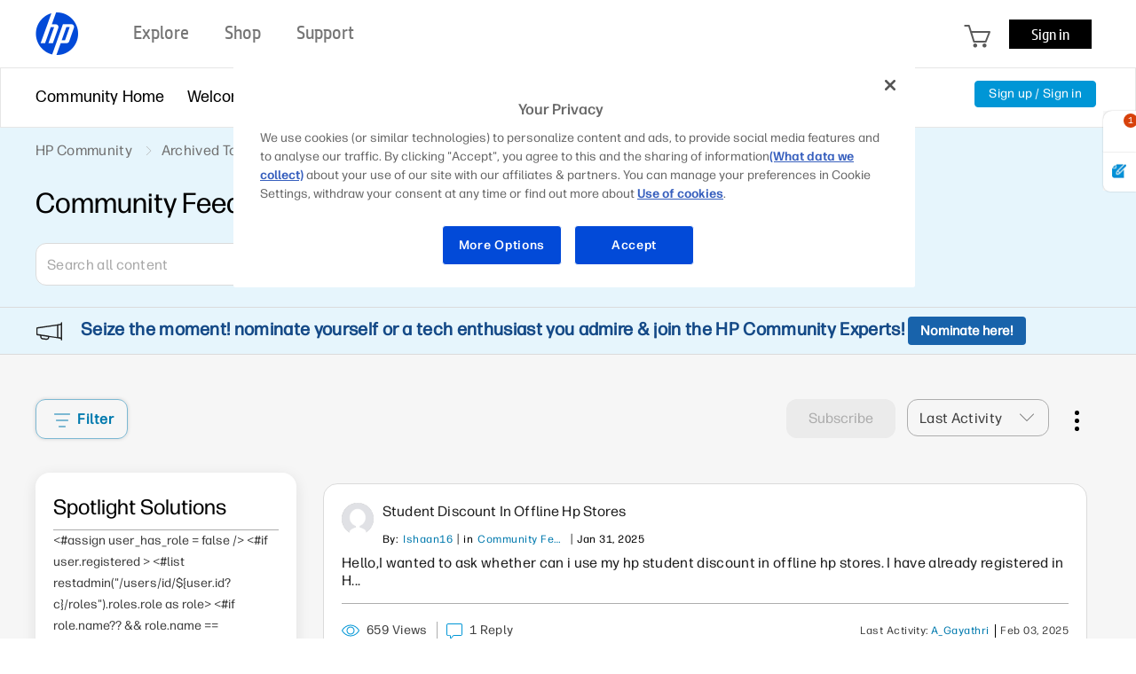

--- FILE ---
content_type: text/html;charset=UTF-8
request_url: https://h30434.www3.hp.com/t5/Community-Feedback-Suggestions/bd-p/Feedback
body_size: 39527
content:
<!DOCTYPE html><html prefix="og: http://ogp.me/ns#" dir="ltr" class="no-js" lang="en">
	<head>
	
	<title>
	Community Feedback & Suggestions - HP Support Community
</title>
	
	
	<meta name='viewport' content='width=device-width, initial-scale=1.0, minimum-scale=1.0, maximum-scale=1.0, user-scalable=no' />

<meta http-equiv="X-UA-Compatible" content="IE=edge" />



	
	
	<link rel="next" href="https://h30434.www3.hp.com/t5/Community-Feedback-Suggestions/bd-p/Feedback/page/2"/>
	<meta content="This discussion is for feedback on the HP forum" name="description"/><meta content="width=device-width, initial-scale=1.0" name="viewport"/><meta content="2025-02-03T13:23:10-08:00" itemprop="dateModified"/><meta content="text/html; charset=UTF-8" http-equiv="Content-Type"/><link href="https://h30434.www3.hp.com/t5/Community-Feedback-Suggestions/bd-p/Feedback" rel="canonical"/>
	<meta content="community.hp.com" property="og:site_name"/><meta content="website" property="og:type"/><meta content="https://h30434.www3.hp.com/t5/Community-Feedback-Suggestions/bd-p/Feedback" property="og:url"/><meta content="This discussion is for feedback on the HP forum" property="og:description"/><meta content="Community Feedback &amp; Suggestions" property="og:title"/>
	
	
	
	    
            	<link href="/skins/6771460/139a4617af302032e6ff2f2e0f1e274c/hp_responsive_skin.css" rel="stylesheet" type="text/css"/>
            
	

	
	
	
	
	<link rel="preload" href="/html/assets/latin-e-regular-ttf.ttf" as="font" type="font/woff2" crossorigin>
<link rel="preload" href="/html/assets/latin-e-light-ttf.ttf" as="font" type="font/woff2" crossorigin>

<meta http-equiv="X-UA-Compatible" content="IE=edge" />
<meta property="og:image" content="https://h30434.www3.hp.com/html/assets/fb_large.png"/> 



<meta content="hpexpnontridion" name="hp_design_version" />
<link rel="shortcut icon" href="/html/assets/favicon.ico">
<!-- END METADATA --> 

<script src="/html/assets/jquery-3.7.1.min.js"></script>
<script src="/html/assets/jquery-migrate-3.5.2.js"></script>

		<script src="//www8.hp.com/caas/header-footer/us/en/default/latest.r?contentType=js&hide_search=true&hide_country_selector=true&show_sign_in=true" ></script>





<!--calling script to embed tweets on posts-->

<meta name="target_country" content="US" /> 
	<meta name="web_section_id" content="R11498" />
	<meta name="segment" content="consumer.home" />
	<meta name="bu" content="IPG.PSG" />
	<meta name="lifecycle" content="support" />
	<meta name="company_code" content="hpi"/>
<!--inside common plugin-->

<!--BEGIN QUALTRICS WEBSITE FEEDBACK SNIPPET PRODUCTION-->
 
<script type='text/javascript'>
 
(function(){var g=function(e,h,f,g){
 
this.get=function(a){for(var a=a+"=",c=document.cookie.split(";"),b=0,e=c.length;b<e;b++){for(var d=c[b];" "==d.charAt(0);)d=d.substring(1,d.length);if(0==d.indexOf(a))return d.substring(a.length,d.length)}return null};
 
this.set=function(a,c){var b="",b=new Date;b.setTime(b.getTime()+6048E5);b="; expires="+b.toGMTString();document.cookie=a+"="+c+b+"; path=/; "};
 
this.check=function(){var a=this.get(f);if(a)a=a.split(":");else if(100!=e)"v"==h&&(e=Math.random()>=e/100?0:100),a=[h,e,0],this.set(f,a.join(":"));else return!0;var c=a[1];if(100==c)return!0;switch(a[0]){case "v":return!1;case "r":return c=a[2]%Math.floor(100/c),a[2]++,this.set(f,a.join(":")),!c}return!0};
 
this.go=function(){if(this.check()){var a=document.createElement("script");a.type="text/javascript";a.src=g;document.body&&document.body.appendChild(a)}};
 
this.start=function(){var t=this;"complete"!==document.readyState?window.addEventListener?window.addEventListener("load",function(){t.go()},!1):window.attachEvent&&window.attachEvent("onload",function(){t.go()}):t.go()};};
 
try{(new g(100,"r","QSI_S_ZN_aid9q7g0kClquJU","https://znaid9q7g0kclquju-hpexperience.siteintercept.qualtrics.com/SIE/?Q_ZID=ZN_aid9q7g0kClquJU")).start()}catch(i){}})();
 
</script><div id='ZN_aid9q7g0kClquJU'><!--DO NOT REMOVE-CONTENTS PLACED HERE--></div>
 
<!--END QUALTRICS WEBSITE FEEDBACK SNIPPET PRODUCTION-->



<script type="text/javascript" src="/t5/scripts/EAA19129A1248A19BBE86A06A73AF336/lia-scripts-head-min.js"></script><script language="javascript" type="text/javascript">
<!--
LITHIUM.PrefetchData = {"Components":{},"commonResults":{}};
LITHIUM.DEBUG = false;
LITHIUM.CommunityJsonObject = {
  "Validation" : {
    "image.description" : {
      "min" : 0,
      "max" : 1000,
      "isoneof" : [ ],
      "type" : "string"
    },
    "tkb.toc_maximum_heading_level" : {
      "min" : 1,
      "max" : 6,
      "isoneof" : [ ],
      "type" : "integer"
    },
    "tkb.toc_heading_list_style" : {
      "min" : 0,
      "max" : 50,
      "isoneof" : [
        "disc",
        "circle",
        "square",
        "none"
      ],
      "type" : "string"
    },
    "blog.toc_maximum_heading_level" : {
      "min" : 1,
      "max" : 6,
      "isoneof" : [ ],
      "type" : "integer"
    },
    "tkb.toc_heading_indent" : {
      "min" : 5,
      "max" : 50,
      "isoneof" : [ ],
      "type" : "integer"
    },
    "blog.toc_heading_indent" : {
      "min" : 5,
      "max" : 50,
      "isoneof" : [ ],
      "type" : "integer"
    },
    "blog.toc_heading_list_style" : {
      "min" : 0,
      "max" : 50,
      "isoneof" : [
        "disc",
        "circle",
        "square",
        "none"
      ],
      "type" : "string"
    }
  },
  "User" : {
    "settings" : {
      "imageupload.legal_file_extensions" : "*.jpg;*.JPG;*.jpeg;*.JPEG;*.gif;*.GIF;*.png;*.PNG;*.bmp;*.BMP",
      "config.enable_avatar" : true,
      "integratedprofile.show_klout_score" : true,
      "layout.sort_view_by_last_post_date" : true,
      "layout.friendly_dates_enabled" : false,
      "profileplus.allow.anonymous.scorebox" : false,
      "tkb.message_sort_default" : "topicPublishDate",
      "layout.format_pattern_date" : "MM-dd-yyyy",
      "config.require_search_before_post" : "off",
      "isUserLinked" : false,
      "integratedprofile.cta_add_topics_dismissal_timestamp" : -1,
      "layout.message_body_image_max_size" : 1000,
      "profileplus.everyone" : false,
      "integratedprofile.cta_connect_wide_dismissal_timestamp" : -1,
      "blog.toc_maximum_heading_level" : "",
      "integratedprofile.hide_social_networks" : false,
      "blog.toc_heading_indent" : "",
      "contest.entries_per_page_num" : 20,
      "layout.messages_per_page_linear" : 30,
      "integratedprofile.cta_manage_topics_dismissal_timestamp" : -1,
      "profile.shared_profile_test_group" : false,
      "integratedprofile.cta_personalized_feed_dismissal_timestamp" : -1,
      "integratedprofile.curated_feed_size" : 10,
      "contest.one_kudo_per_contest" : false,
      "integratedprofile.enable_social_networks" : false,
      "integratedprofile.my_interests_dismissal_timestamp" : -1,
      "profile.language" : "en",
      "layout.friendly_dates_max_age_days" : 31,
      "layout.threading_order" : "thread_ascending",
      "blog.toc_heading_list_style" : "disc",
      "useRecService" : false,
      "layout.module_welcome" : "<div class=\"notification-content\">\r\n\t<div class=\"notification-content-title\">\r\n\t\tInformation\r\n\t<\/div>\r\n\t<div class=\"notification-description\">\r\n\t\t<div class=\"notification-body\">\r\n\t\t\t<strong>\r\n\t\t\t\t <div class=\"notification-text\">Need Windows 11 help?<\/div>\r\n\t\t\t<\/strong>\r\n\t\t\t<div class=\"hp-custom-notice-content\">Check documents on compatibility, FAQs, upgrade information and available fixes. <br/> <a href=\"https://support.hp.com/us-en/help/windows-10-support-center?jumpid=in_r11839_us_en_WIN11_support_globalalert\">Windows 11 Support Center.<\/a> <\/div>\r\n\t\t<\/div>\r\n\t<\/div>\r\n<\/div>",
      "imageupload.max_uploaded_images_per_upload" : 100,
      "imageupload.max_uploaded_images_per_user" : 5000,
      "integratedprofile.connect_mode" : "",
      "tkb.toc_maximum_heading_level" : "",
      "tkb.toc_heading_list_style" : "disc",
      "sharedprofile.show_hovercard_score" : true,
      "config.search_before_post_scope" : "community",
      "tkb.toc_heading_indent" : "",
      "p13n.cta.recommendations_feed_dismissal_timestamp" : -1,
      "imageupload.max_file_size" : 5000,
      "layout.show_batch_checkboxes" : false,
      "integratedprofile.cta_connect_slim_dismissal_timestamp" : -1
    },
    "isAnonymous" : true,
    "policies" : {
      "image-upload.process-and-remove-exif-metadata" : false
    },
    "registered" : false,
    "emailRef" : "",
    "id" : -1,
    "login" : "Anonymous"
  },
  "Server" : {
    "communityPrefix" : "/psg",
    "nodeChangeTimeStamp" : 1768881620026,
    "tapestryPrefix" : "/t5",
    "deviceMode" : "DESKTOP",
    "responsiveDeviceMode" : "DESKTOP",
    "membershipChangeTimeStamp" : "0",
    "version" : "25.12",
    "branch" : "25.12-release",
    "showTextKeys" : false
  },
  "Config" : {
    "phase" : "prod",
    "integratedprofile.cta.reprompt.delay" : 30,
    "profileplus.tracking" : {
      "profileplus.tracking.enable" : false,
      "profileplus.tracking.click.enable" : false,
      "profileplus.tracking.impression.enable" : false
    },
    "app.revision" : "2512231126-s6f44f032fc-b18",
    "navigation.manager.community.structure.limit" : "1000"
  },
  "Activity" : {
    "Results" : [ ]
  },
  "NodeContainer" : {
    "viewHref" : "https://h30434.www3.hp.com/t5/Your-Voice/ct-p/ForumFeedback",
    "description" : "This discussion is for feedback on the HP Support Community",
    "id" : "ForumFeedback",
    "shortTitle" : "Your Voice Ready Only",
    "title" : "Your Voice",
    "nodeType" : "category"
  },
  "Page" : {
    "skins" : [
      "hp_responsive_skin",
      "responsive_peak"
    ],
    "authUrls" : {
      "loginUrl" : "/plugins/common/feature/oauth2sso_v2/sso_login_redirect?referer=https%3A%2F%2Fh30434.www3.hp.com%2Ft5%2FCommunity-Feedback-Suggestions%2Fbd-p%2FFeedback",
      "loginUrlNotRegistered" : "/plugins/common/feature/oauth2sso_v2/sso_login_redirect?redirectreason=notregistered&referer=https%3A%2F%2Fh30434.www3.hp.com%2Ft5%2FCommunity-Feedback-Suggestions%2Fbd-p%2FFeedback",
      "loginUrlNotRegisteredDestTpl" : "/plugins/common/feature/oauth2sso_v2/sso_login_redirect?redirectreason=notregistered&referer=%7B%7BdestUrl%7D%7D"
    },
    "name" : "ForumPage",
    "rtl" : false,
    "object" : {
      "viewHref" : "/t5/Community-Feedback-Suggestions/bd-p/Feedback",
      "id" : "Feedback",
      "page" : "ForumPage",
      "type" : "Board"
    }
  },
  "WebTracking" : {
    "Activities" : { },
    "path" : "Community:HP Community/Category:Archived Topics/Category:Your Voice Ready Only/Board:Community Feedback"
  },
  "Feedback" : {
    "targeted" : { }
  },
  "Seo" : {
    "markerEscaping" : {
      "pathElement" : {
        "prefix" : "@",
        "match" : "^[0-9][0-9]$"
      },
      "enabled" : false
    }
  },
  "TopLevelNode" : {
    "viewHref" : "https://h30434.www3.hp.com/",
    "description" : "Join the conversation in HP\u2019s Support Community / Forum to find solutions, ask questions, and share tips for HP Notebooks, Printers, Desktops, tablets, more.",
    "id" : "psg",
    "shortTitle" : "HP Community",
    "title" : "HP Support Community",
    "nodeType" : "Community"
  },
  "Community" : {
    "viewHref" : "https://h30434.www3.hp.com/",
    "integratedprofile.lang_code" : "en",
    "integratedprofile.country_code" : "US",
    "id" : "psg",
    "shortTitle" : "HP Community",
    "title" : "HP Support Community"
  },
  "CoreNode" : {
    "conversationStyle" : "forum",
    "viewHref" : "https://h30434.www3.hp.com/t5/Community-Feedback-Suggestions/bd-p/Feedback",
    "settings" : { },
    "description" : "This discussion is for feedback on the HP forum",
    "id" : "Feedback",
    "shortTitle" : "Community Feedback",
    "title" : "Community Feedback & Suggestions",
    "nodeType" : "Board",
    "ancestors" : [
      {
        "viewHref" : "https://h30434.www3.hp.com/t5/Your-Voice/ct-p/ForumFeedback",
        "description" : "This discussion is for feedback on the HP Support Community",
        "id" : "ForumFeedback",
        "shortTitle" : "Your Voice Ready Only",
        "title" : "Your Voice",
        "nodeType" : "category"
      },
      {
        "viewHref" : "https://h30434.www3.hp.com/t5/Archived-Topics-Read-Only/ct-p/ReadOnly",
        "description" : "",
        "id" : "ReadOnly",
        "shortTitle" : "Archived Topics",
        "title" : "Archived Topics (Read Only)",
        "nodeType" : "category"
      },
      {
        "viewHref" : "https://h30434.www3.hp.com/",
        "description" : "Join the conversation in HP\u2019s Support Community / Forum to find solutions, ask questions, and share tips for HP Notebooks, Printers, Desktops, tablets, more.",
        "id" : "psg",
        "shortTitle" : "HP Community",
        "title" : "HP Support Community",
        "nodeType" : "Community"
      }
    ]
  }
};
LITHIUM.Components.RENDER_URL = "/t5/util/componentrenderpage/component-id/#{component-id}?render_behavior=raw";
LITHIUM.Components.ORIGINAL_PAGE_NAME = 'forums/ForumPage';
LITHIUM.Components.ORIGINAL_PAGE_ID = 'ForumPage';
LITHIUM.Components.ORIGINAL_PAGE_CONTEXT = '[base64]';
LITHIUM.Css = {
  "BASE_DEFERRED_IMAGE" : "lia-deferred-image",
  "BASE_BUTTON" : "lia-button",
  "BASE_SPOILER_CONTAINER" : "lia-spoiler-container",
  "BASE_TABS_INACTIVE" : "lia-tabs-inactive",
  "BASE_TABS_ACTIVE" : "lia-tabs-active",
  "BASE_AJAX_REMOVE_HIGHLIGHT" : "lia-ajax-remove-highlight",
  "BASE_FEEDBACK_SCROLL_TO" : "lia-feedback-scroll-to",
  "BASE_FORM_FIELD_VALIDATING" : "lia-form-field-validating",
  "BASE_FORM_ERROR_TEXT" : "lia-form-error-text",
  "BASE_FEEDBACK_INLINE_ALERT" : "lia-panel-feedback-inline-alert",
  "BASE_BUTTON_OVERLAY" : "lia-button-overlay",
  "BASE_TABS_STANDARD" : "lia-tabs-standard",
  "BASE_AJAX_INDETERMINATE_LOADER_BAR" : "lia-ajax-indeterminate-loader-bar",
  "BASE_AJAX_SUCCESS_HIGHLIGHT" : "lia-ajax-success-highlight",
  "BASE_CONTENT" : "lia-content",
  "BASE_JS_HIDDEN" : "lia-js-hidden",
  "BASE_AJAX_LOADER_CONTENT_OVERLAY" : "lia-ajax-loader-content-overlay",
  "BASE_FORM_FIELD_SUCCESS" : "lia-form-field-success",
  "BASE_FORM_WARNING_TEXT" : "lia-form-warning-text",
  "BASE_FORM_FIELDSET_CONTENT_WRAPPER" : "lia-form-fieldset-content-wrapper",
  "BASE_AJAX_LOADER_OVERLAY_TYPE" : "lia-ajax-overlay-loader",
  "BASE_FORM_FIELD_ERROR" : "lia-form-field-error",
  "BASE_SPOILER_CONTENT" : "lia-spoiler-content",
  "BASE_FORM_SUBMITTING" : "lia-form-submitting",
  "BASE_EFFECT_HIGHLIGHT_START" : "lia-effect-highlight-start",
  "BASE_FORM_FIELD_ERROR_NO_FOCUS" : "lia-form-field-error-no-focus",
  "BASE_EFFECT_HIGHLIGHT_END" : "lia-effect-highlight-end",
  "BASE_SPOILER_LINK" : "lia-spoiler-link",
  "BASE_DISABLED" : "lia-link-disabled",
  "FACEBOOK_LOGOUT" : "lia-component-users-action-logout",
  "FACEBOOK_SWITCH_USER" : "lia-component-admin-action-switch-user",
  "BASE_FORM_FIELD_WARNING" : "lia-form-field-warning",
  "BASE_AJAX_LOADER_FEEDBACK" : "lia-ajax-loader-feedback",
  "BASE_AJAX_LOADER_OVERLAY" : "lia-ajax-loader-overlay",
  "BASE_LAZY_LOAD" : "lia-lazy-load"
};
(function() { if (!window.LITHIUM_SPOILER_CRITICAL_LOADED) { window.LITHIUM_SPOILER_CRITICAL_LOADED = true; window.LITHIUM_SPOILER_CRITICAL_HANDLER = function(e) { if (!window.LITHIUM_SPOILER_CRITICAL_LOADED) return; if (e.target.classList.contains('lia-spoiler-link')) { var container = e.target.closest('.lia-spoiler-container'); if (container) { var content = container.querySelector('.lia-spoiler-content'); if (content) { if (e.target.classList.contains('open')) { content.style.display = 'none'; e.target.classList.remove('open'); } else { content.style.display = 'block'; e.target.classList.add('open'); } } e.preventDefault(); return false; } } }; document.addEventListener('click', window.LITHIUM_SPOILER_CRITICAL_HANDLER, true); } })();
LITHIUM.noConflict = true;
LITHIUM.useCheckOnline = false;
LITHIUM.RenderedScripts = [
  "ActiveCast3.js",
  "LiModernizr.js",
  "jquery.lithium-selector-extensions.js",
  "jquery.hoverIntent-r6.js",
  "Dialog.js",
  "CustomTooltipInfobox.js",
  "jquery.tools.tooltip-1.2.5.js",
  "jquery.effects.slide.js",
  "jquery.iframe-shim-1.0.js",
  "Forms.js",
  "InformationBox.js",
  "ResizeSensor.js",
  "Placeholder.js",
  "AppendTextToUploaderPopupPage.js",
  "json2.js",
  "Tooltip.js",
  "ForceLithiumJQuery.js",
  "browserDetection.js",
  "Globals.js",
  "Video.js",
  "Lithium.js",
  "jquery.ui.position.js",
  "jquery.ui.resizable.js",
  "jquery.autocomplete.js",
  "HPcommon.js",
  "jquery.scrollTo.js",
  "SearchAutoCompleteToggle.js",
  "Text.js",
  "Auth.js",
  "prism.js",
  "jCarousel.js",
  "Namespace.js",
  "jquery.fileupload.js",
  "DeferredImages.js",
  "jquery.tools.tooltip-1.2.5.js",
  "jquery.appear-1.1.1.js",
  "CustomTooltipInfobox.js",
  "jquery.ui.core.js",
  "jquery.iframe-transport.js",
  "DataHandler.js",
  "jquery.blockui.js",
  "jquery.viewport-1.0.js",
  "PolyfillsAll.js",
  "jquery.ui.draggable.js",
  "jquery.tmpl-1.1.1.js",
  "HPcommon.js",
  "jquery.tools.tooltip-1.2.6.js",
  "jCarousel.js",
  "SearchForm.js",
  "Cache.js",
  "ElementMethods.js",
  "AppendTextToUploaderPopupPage.js",
  "AutoComplete.js",
  "Components.js",
  "jquery.ui.mouse.js",
  "Events.js",
  "ElementQueries.js",
  "Sandbox.js",
  "browserDetection.js",
  "jquery.delayToggle-1.0.js",
  "Loader.js",
  "jquery.function-utils-1.0.js",
  "AjaxFeedback.js",
  "jquery.js",
  "browserDetection.js",
  "jquery.json-2.6.0.js",
  "jquery.position-toggle-1.0.js",
  "Throttle.js",
  "DropDownMenuVisibilityHandler.js",
  "HelpIcon.js",
  "jquery.ui.dialog.js",
  "ValueSurveyLauncher.js",
  "PartialRenderProxy.js",
  "jquery.ui.widget.js",
  "jquery.ajax-cache-response-1.0.js",
  "SpoilerToggle.js",
  "jquery.placeholder-2.0.7.js",
  "jquery.clone-position-1.0.js",
  "jquery.css-data-1.0.js",
  "DropDownMenu.js",
  "AjaxSupport.js",
  "browserDetection.js",
  "NoConflict.js",
  "OoyalaPlayer.js",
  "jquery.effects.core.js"
];// -->
</script><script type="text/javascript" src="/t5/scripts/D60EB96AE5FF670ED274F16ABB044ABD/lia-scripts-head-min.js"></script></head>
	<body class="lia-board lia-user-status-anonymous ForumPage lia-body lia-a11y" id="lia-body">
	
	
	<div id="32A-221-5" class="ServiceNodeInfoHeader">
</div>
	
	
	
	

	<div class="lia-page">
		<center>
			
				<!-- BEGIN EVERYTHING -->
</center>
<div id="everything" class="everything">
    <div id="content">
      <div id="header" class="header"></div>
      <!--<center>-->
      <div id="body" class="body">



					
	
	<div class="MinimumWidthContainer">
		<div class="min-width-wrapper">
			<div class="min-width">		
				
						<div class="lia-content">
                            
							
							
							
		
	<div class="lia-quilt lia-quilt-forum-page-custom-forumv2 lia-quilt-layout-one-column lia-top-quilt">
	<div class="lia-quilt-row lia-quilt-row-header">
		<div class="lia-quilt-column lia-quilt-column-24 lia-quilt-column-single lia-quilt-column-common-header">
			<div class="lia-quilt-column-alley lia-quilt-column-alley-single">
	
		
			<div class="lia-quilt lia-quilt-header-v2 lia-quilt-layout-header lia-component-quilt-header-v2">
	<div class="lia-quilt-row lia-quilt-row-feedback">
		<div class="lia-quilt-column lia-quilt-column-24 lia-quilt-column-single lia-quilt-column-feedback">
			<div class="lia-quilt-column-alley lia-quilt-column-alley-single">
	
		
			
    
	<ul role="list" id="list" class="lia-list-standard-inline UserNavigation lia-component-common-widget-user-navigation">
	
		
	
		
			
		
			
		
			<li role="listitem"><a class="lia-link-navigation registration-link lia-component-users-action-registration" rel="nofollow" id="registrationPageV2" href="/plugins/common/feature/oauth2sso_v2/sso_login_redirect?referer=https%3A%2F%2Fh30434.www3.hp.com%2Ft5%2FCommunity-Feedback-Suggestions%2Fbd-p%2FFeedback">Sign up</a></li>
		
			<li aria-hidden="true"><span class="separator lia-component-common-widget-user-nav-separator-character">·</span></li>
		
			
		
			
		
			<li role="listitem"><a class="lia-link-navigation login-link lia-authentication-link lia-component-users-action-login" rel="nofollow" id="loginPageV2" href="/plugins/common/feature/oauth2sso_v2/sso_login_redirect?referer=https%3A%2F%2Fh30434.www3.hp.com%2Ft5%2FCommunity-Feedback-Suggestions%2Fbd-p%2FFeedback">Sign in</a></li>
		
			
		
			
		
			
		
			
		
			
		
			
		
			
		
			
		
	
	

	
</ul>

		
			
		
	
	
</div>
		</div>
	</div><div class="lia-quilt-row lia-quilt-row-title">
		<div class="lia-quilt-column lia-quilt-column-10 lia-quilt-column-left lia-quilt-column-page-title lia-mark-empty">
			
		</div><div class="lia-quilt-column lia-quilt-column-14 lia-quilt-column-right lia-quilt-column-site-navigation lia-mark-empty">
			
		</div>
	</div><div class="lia-quilt-row lia-quilt-row-search">
		<div class="lia-quilt-column lia-quilt-column-24 lia-quilt-column-single lia-quilt-column-search-bar lia-mark-empty">
			
		</div>
	</div><div class="lia-quilt-row lia-quilt-row-custom-header">
		<div class="lia-quilt-column lia-quilt-column-24 lia-quilt-column-single lia-quilt-column-sub-header">
			<div class="lia-quilt-column-alley lia-quilt-column-alley-single">
	
		
			<section class="custom-navigation-v2">
   <nav class="container">
      <ul class="menu moble-menu-cta">
         <li id="mobile-navigation-cta" class="subMenuWrapper">
            <span class="toggleMenu"></span>
         </li>
      </ul>
      <ul class="menu">

        <li class="subMenuWrapper childMenuWrapper">
            <a href="/" class="redirection"><span>Community Home</span></a>
            <div class="menuHelper"></div>
        </li>


        
            <li class="subMenuWrapper">
                <a href="/t5/Welcome-to-the-Community/ct-p/about" class="category-list-arrow-icon logout">
                    <span>Welcome</span>
                </a>
                <ul class="menu-sub">
                    <li>                      
                      <a href="/t5/First-Time-Here-Learn-How-to-Post-and-More/bd-p/Hello" class="menu-sub-items redirection" rel="board">First Time Here? Learn How to Post and More
                      </a>
                    </li>
                    <li>                      
                      <a href="/t5/Community-Blog/bg-p/Bestof" class="menu-sub-items redirection" rel="board">Community Blog
                      </a>
                    </li>
                    <li>                      
                      <a href="/t5/Poly-Blog/bg-p/Poly" class="menu-sub-items redirection" rel="board">Poly Blog
                      </a>
                    </li>
                </ul>
                <div class="menuHelper"></div>
            </li>

            <li class="subMenuWrapper">              
                <a href="" class="category-list-arrow-icon"><span>Product Discussions</span></a>               
                <ul class="menu-sub">
                            <li>
                                <a href="/t5/Notebooks/ct-p/Notebook"  class="menu-sub-items2 menu-sub-items cstm-dropdown-toggle" rel="board">Notebooks
                                </a>
                                <ul class="menu-sub-level1 menu-sub-levelcategory hideList menu-sub-level2 menu-sub-levelboard" rel="category">
                                        <li><a href="/t5/Notebook-Video-Display-and-Touch/bd-p/Display" class="menu-sub-items2 menu-sub-items redirection" rel="board">Notebook Video, Display and Touch</a></li>
                                        <li><a href="/t5/Business-Notebooks/bd-p/General" class="menu-sub-items2 menu-sub-items redirection" rel="board">Business Notebooks</a></li>
                                        <li><a href="/t5/Notebook-Hardware-and-Upgrade-Questions/bd-p/Hardware" class="menu-sub-items2 menu-sub-items redirection" rel="board">Notebook Hardware and Upgrade Questions</a></li>
                                        <li><a href="/t5/Notebook-Wireless-and-Networking/bd-p/Internet" class="menu-sub-items2 menu-sub-items redirection" rel="board">Notebook Wireless and Networking</a></li>
                                        <li><a href="/t5/Notebook-Operating-System-and-Recovery/bd-p/OS" class="menu-sub-items2 menu-sub-items redirection" rel="board">Notebook Operating System and Recovery</a></li>
                                        <li><a href="/t5/Notebook-Audio/bd-p/Sound" class="menu-sub-items2 menu-sub-items redirection" rel="board">Notebook Audio</a></li>
                                        <li><a href="/t5/Notebook-Boot-and-Lockup/bd-p/Laptop-Freeze" class="menu-sub-items2 menu-sub-items redirection" rel="board">Notebook Boot and Lockup</a></li>
                                        <li><a href="/t5/Notebook-Software-and-How-To-Questions/bd-p/Recovery" class="menu-sub-items2 menu-sub-items redirection" rel="board">Notebook Software and How To Questions</a></li>
                                        <li><a href="/t5/Notebooks-Knowledge-Base/tkb-p/notebooks-knowledge-base" class="menu-sub-items2 menu-sub-items redirection" rel="board">Notebooks Knowledge Base</a></li>
                                        <li><a href="/t5/AI-PCs/bd-p/ai-notebooks" class="menu-sub-items2 menu-sub-items redirection" rel="board">AI PCs</a></li>
                                </ul>
                            </li>
                            <li>
                                <a href="/t5/Printers/ct-p/InkJet"  class="menu-sub-items2 menu-sub-items cstm-dropdown-toggle" rel="board">Printers
                                </a>
                                <ul class="menu-sub-level1 menu-sub-levelcategory hideList menu-sub-level2 menu-sub-levelboard" rel="category">
                                        <li><a href="/t5/LaserJet-Printing/bd-p/Install" class="menu-sub-items2 menu-sub-items redirection" rel="board">LaserJet Printing</a></li>
                                        <li><a href="/t5/Mobile-Printing-Cloud-Printing/bd-p/Photo" class="menu-sub-items2 menu-sub-items redirection" rel="board">Mobile Printing &amp; Cloud Printing</a></li>
                                        <li><a href="/t5/Scanning-Faxing-Copying/bd-p/Scan" class="menu-sub-items2 menu-sub-items redirection" rel="board">Scanning, Faxing &amp; Copying</a></li>
                                        <li><a href="/t5/Printer-Setup-Software-Drivers/bd-p/Software" class="menu-sub-items2 menu-sub-items redirection" rel="board">Printer Setup, Software &amp; Drivers</a></li>
                                        <li><a href="/t5/Printing-Errors-or-Lights-Stuck-Print-Jobs/bd-p/PostPrint" class="menu-sub-items2 menu-sub-items redirection" rel="board">Printing Errors or Lights &amp; Stuck Print Jobs</a></li>
                                        <li><a href="/t5/DesignJet-Large-Format-Printers-Digital-Press/bd-p/DesignJet-LargeFormat-DigitalPress" class="menu-sub-items2 menu-sub-items redirection" rel="board">DesignJet, Large Format Printers &amp; Digital Press</a></li>
                                        <li><a href="/t5/Sprocket/bd-p/sprocket" class="menu-sub-items2 menu-sub-items redirection" rel="board">Sprocket</a></li>
                                        <li><a href="/t5/Samsung/bd-p/Samsung" class="menu-sub-items2 menu-sub-items redirection" rel="board">Samsung</a></li>
                                        <li><a href="/t5/Printers-Knowledge-Base/tkb-p/printers-knowledge-base" class="menu-sub-items2 menu-sub-items redirection" rel="board">Printers Knowledge Base</a></li>
                                        <li><a href="/t5/Printer-Wireless-Networking-Internet/bd-p/Printer-Wireless-Networking-and-Internet" class="menu-sub-items2 menu-sub-items redirection" rel="board">Printer Wireless, Networking &amp; Internet</a></li>
                                        <li><a href="/t5/Printer-Ink-Cartridges-Print-Quality/bd-p/Printer-Ink-Cartridges-and-Print-Quality" class="menu-sub-items2 menu-sub-items redirection" rel="board">Printer Ink Cartridges &amp; Print Quality</a></li>
                                        <li><a href="/t5/Printer-Paper-Jams-Feed-Issues/bd-p/Printer-Paper-Jams-and-Feed-Issues" class="menu-sub-items2 menu-sub-items redirection" rel="board">Printer Paper Jams &amp; Feed Issues</a></li>
                                </ul>
                            </li>
                            <li>
                                <a href="/t5/Desktops/ct-p/DesktopPC"  class="menu-sub-items2 menu-sub-items cstm-dropdown-toggle" rel="board">Desktops
                                </a>
                                <ul class="menu-sub-level1 menu-sub-levelcategory hideList menu-sub-level2 menu-sub-levelboard" rel="category">
                                        <li><a href="/t5/Desktop-Software-and-How-To-Questions/bd-p/DesktopQA" class="menu-sub-items2 menu-sub-items redirection" rel="board">Desktop Software and How To Questions</a></li>
                                        <li><a href="/t5/Desktop-Hardware-and-Upgrade-Questions/bd-p/HardwareDPC" class="menu-sub-items2 menu-sub-items redirection" rel="board">Desktop Hardware and Upgrade Questions</a></li>
                                        <li><a href="/t5/Desktop-Audio/bd-p/Monitor" class="menu-sub-items2 menu-sub-items redirection" rel="board">Desktop Audio</a></li>
                                        <li><a href="/t5/Desktop-Operating-Systems-and-Recovery/bd-p/OSandSW" class="menu-sub-items2 menu-sub-items redirection" rel="board">Desktop Operating Systems and Recovery</a></li>
                                        <li><a href="/t5/Desktop-Video-Display-and-Touch/bd-p/TouchSmartPC" class="menu-sub-items2 menu-sub-items redirection" rel="board">Desktop Video, Display and Touch</a></li>
                                        <li><a href="/t5/Desktop-Boot-and-Lockup/bd-p/lockups" class="menu-sub-items2 menu-sub-items redirection" rel="board">Desktop Boot and Lockup</a></li>
                                        <li><a href="/t5/Sprout-by-HP/bd-p/Sprout" class="menu-sub-items2 menu-sub-items redirection" rel="board">Sprout by HP</a></li>
                                        <li><a href="/t5/Business-PCs-Workstations-and-Point-of-Sale-Systems/bd-p/Business-PC-Workstation-POS" class="menu-sub-items2 menu-sub-items redirection" rel="board">Business PCs, Workstations and Point of Sale Systems</a></li>
                                        <li><a href="/t5/Desktop-Wireless-and-Networking/bd-p/DesktopWirelessNetworking" class="menu-sub-items2 menu-sub-items redirection" rel="board">Desktop Wireless and Networking</a></li>
                                        <li><a href="/t5/Desktop-Knowledge-Base/tkb-p/desktop-knowledge-base" class="menu-sub-items2 menu-sub-items redirection" rel="board">Desktop Knowledge Base</a></li>
                                </ul>
                            </li>
                            <li>
                                <a href="/t5/Gaming/ct-p/Gaming"  class="menu-sub-items2 menu-sub-items cstm-dropdown-toggle" rel="board">Gaming
                                </a>
                                <ul class="menu-sub-level1 menu-sub-levelcategory hideList menu-sub-level2 menu-sub-levelboard" rel="category">
                                        <li><a href="/t5/Gaming-Notebooks/bd-p/GamingNotebooks" class="menu-sub-items2 menu-sub-items redirection" rel="board">Gaming Notebooks</a></li>
                                        <li><a href="/t5/Gaming-Desktops/bd-p/GamingDesktops" class="menu-sub-items2 menu-sub-items redirection" rel="board">Gaming Desktops</a></li>
                                        <li><a href="/t5/Gaming-Accessories/bd-p/GamingAccessories" class="menu-sub-items2 menu-sub-items redirection" rel="board">Gaming Accessories</a></li>
                                        <li><a href="/t5/Gaming-Knowledge-Base/tkb-p/gaming-knowledge-base" class="menu-sub-items2 menu-sub-items redirection" rel="board">Gaming Knowledge Base</a></li>
                                </ul>
                            </li>
                            <li>
                                <a href="/t5/Apps-Services-Software/ct-p/Apps-and-Services"  class="menu-sub-items2 menu-sub-items cstm-dropdown-toggle" rel="board">Apps, Services &amp; Software
                                </a>
                                <ul class="menu-sub-level1 menu-sub-levelcategory hideList menu-sub-level2 menu-sub-levelboard" rel="category">
                                        <li><a href="/t5/HP-ZCentral-Remote-Boost-and-Connect/bd-p/RGS" class="menu-sub-items2 menu-sub-items redirection" rel="board">HP ZCentral Remote Boost and Connect</a></li>
                                        <li><a href="/t5/HP-Instant-Ink/bd-p/instantink" class="menu-sub-items2 menu-sub-items redirection" rel="board">HP Instant Ink</a></li>
                                        <li><a href="/t5/Poly-Services/bd-p/Poly_Services" class="menu-sub-items2 menu-sub-items redirection" rel="board">Poly Services</a></li>
                                        <li><a href="/t5/Poly-Software/bd-p/Poly_Software" class="menu-sub-items2 menu-sub-items redirection" rel="board">Poly Software</a></li>
                                </ul>
                            </li>
                            <li>
                                <a href="/t5/Poly-Headsets/ct-p/Headsets"  class="menu-sub-items2 menu-sub-items cstm-dropdown-toggle" rel="board">Poly Headsets
                                </a>
                                <ul class="menu-sub-level1 menu-sub-levelcategory hideList menu-sub-level2 menu-sub-levelboard" rel="category">
                                        <li><a href="/t5/Accessories/bd-p/Headset_Accessories" class="menu-sub-items2 menu-sub-items redirection" rel="board">Accessories</a></li>
                                        <li><a href="/t5/Aviation-Specials/bd-p/Aviation_and_Specials" class="menu-sub-items2 menu-sub-items redirection" rel="board">Aviation &amp; Specials</a></li>
                                        <li><a href="/t5/Bluetooth-Headsets-Earbuds/bd-p/Bluetooth_Headsets" class="menu-sub-items2 menu-sub-items redirection" rel="board">Bluetooth Headsets &amp; Earbuds</a></li>
                                        <li><a href="/t5/Contact-Center-Headsets/bd-p/Call_Center_Headsets" class="menu-sub-items2 menu-sub-items redirection" rel="board">Contact Center Headsets</a></li>
                                        <li><a href="/t5/DECT-Wireless-Headsets/bd-p/DECT_Wireless_Headsets" class="menu-sub-items2 menu-sub-items redirection" rel="board">DECT Wireless Headsets</a></li>
                                        <li><a href="/t5/USB-Headsets/bd-p/USB_Headsets" class="menu-sub-items2 menu-sub-items redirection" rel="board">USB Headsets</a></li>
                                        <li><a href="/t5/Poly-Headsets-Knowledge-Base/tkb-p/HeadsetsKB" class="menu-sub-items2 menu-sub-items redirection" rel="board">Poly Headsets Knowledge Base</a></li>
                                </ul>
                            </li>
                            <li>
                                <a href="/t5/Poly-Phones/ct-p/Phones"  class="menu-sub-items2 menu-sub-items cstm-dropdown-toggle" rel="board">Poly Phones
                                </a>
                                <ul class="menu-sub-level1 menu-sub-levelcategory hideList menu-sub-level2 menu-sub-levelboard" rel="category">
                                        <li><a href="/t5/Accessories/bd-p/Phone_Accessories" class="menu-sub-items2 menu-sub-items redirection" rel="board">Accessories</a></li>
                                        <li><a href="/t5/UC-Platforms/bd-p/UC_Platforms" class="menu-sub-items2 menu-sub-items redirection" rel="board">UC Platforms</a></li>
                                        <li><a href="/t5/Desk-and-IP-Conference-Phones/bd-p/Desk_IP_Conference_Phones" class="menu-sub-items2 menu-sub-items redirection" rel="board">Desk and IP Conference Phones</a></li>
                                        <li><a href="/t5/ATA-VoIP-Adapters/bd-p/ATA_VoIP_Adapters" class="menu-sub-items2 menu-sub-items redirection" rel="board">ATA / VoIP Adapters</a></li>
                                        <li><a href="/t5/USB-Bluetooth-Speakerphones/bd-p/USB_Bluetooth_Speakerphones" class="menu-sub-items2 menu-sub-items redirection" rel="board">USB / Bluetooth Speakerphones</a></li>
                                        <li><a href="/t5/PSTN/bd-p/PSTN" class="menu-sub-items2 menu-sub-items redirection" rel="board">PSTN</a></li>
                                        <li><a href="/t5/Wireless-Phone-Solutions/bd-p/Wireless_Phone_Solutions" class="menu-sub-items2 menu-sub-items redirection" rel="board">Wireless Phone Solutions</a></li>
                                        <li><a href="/t5/Poly-Phones-Knowledge-Base/tkb-p/PhonesKB" class="menu-sub-items2 menu-sub-items redirection" rel="board">Poly Phones Knowledge Base</a></li>
                                </ul>
                            </li>
                            <li>
                                <a href="/t5/Poly-Video-Conferencing/ct-p/Video_Conferencing"  class="menu-sub-items2 menu-sub-items cstm-dropdown-toggle" rel="board">Poly Video Conferencing
                                </a>
                                <ul class="menu-sub-level1 menu-sub-levelcategory hideList menu-sub-level2 menu-sub-levelboard" rel="category">
                                        <li><a href="/t5/Accessories-Cameras/bd-p/Video_Conferencing_Accessories" class="menu-sub-items2 menu-sub-items redirection" rel="board">Accessories &amp; Cameras</a></li>
                                        <li><a href="/t5/Meeting-Room-Solutions/bd-p/Meeting_Room_Solutions" class="menu-sub-items2 menu-sub-items redirection" rel="board">Meeting Room Solutions</a></li>
                                        <li><a href="/t5/Webcams/bd-p/Webcams" class="menu-sub-items2 menu-sub-items redirection" rel="board">Webcams</a></li>
                                        <li><a href="/t5/Collaboration-Conferencing-Platforms/bd-p/Collaboration_Conferencing_Platforms" class="menu-sub-items2 menu-sub-items redirection" rel="board">Collaboration &amp; Conferencing Platforms</a></li>
                                        <li><a href="/t5/Poly-Video-Conferencing-Knowledge-Base/tkb-p/VideoKB" class="menu-sub-items2 menu-sub-items redirection" rel="board">Poly Video Conferencing Knowledge Base</a></li>
                                </ul>
                            </li>
                            <li>
                                <a href="/t5/Poly-International/ct-p/Poly_International"  class="menu-sub-items2 menu-sub-items cstm-dropdown-toggle" rel="board">Poly International
                                </a>
                                <ul class="menu-sub-level1 menu-sub-levelcategory hideList menu-sub-level2 menu-sub-levelboard" rel="category">
                                        <li><a href="/t5/Chinese-%E4%B8%AD%E6%96%87/bd-p/Chinese" class="menu-sub-items2 menu-sub-items redirection" rel="board">Chinese 中文</a></li>
                                </ul>
                            </li>
                </ul>
                <div class="menuHelper"></div>
             </li>
         
         <li class="subMenuWrapper">
            <a href="" class="category-list-arrow-icon"><span>Support Resources</span></a>
            <ul class="menu-sub">            
                <li>
                    <a href="" target="_blank" class="menu-sub-items2 menu-sub-items cstm-dropdown-toggle" rel="board">Product Support</a>
                    <ul class="menu-sub-level1 menu-sub-level2 menu-sub-levelboard hideList" rel="board">
                        <li><a target="_blank" href="https://support.hp.com/printer" class="menu-sub-items3" id="">Printer support</a></li>
                        <li><a target="_blank" href="https://support.hp.com/computer" class="menu-sub-items3" id="">Computer support</a></li>
                        <li><a target="_blank" href="https://support.hp.com/products" class="menu-sub-items3" id="">All</a></li>
                    </ul>
                </li> 
                <li>
                    <a href=" https://support.hp.com/drivers" target="_blank" class="menu-sub-items2" rel="board">Software &amp; Drivers</a>
                    <ul class="menu-sub-level1 menu-sub-level2 menu-sub-levelboard hideList" rel="board">
                    </ul>
                </li> 
                <li>
                    <a href="" target="_blank" class="menu-sub-items2 menu-sub-items cstm-dropdown-toggle" rel="board">Diagnostics</a>
                    <ul class="menu-sub-level1 menu-sub-level2 menu-sub-levelboard hideList" rel="board">
                        <li><a target="_blank" href="https://support.hp.com/us-en/help/diagnostics?category=printing" class="menu-sub-items3" id="">Printer Diagnostic Tools</a></li>
                        <li><a target="_blank" href="https://support.hp.com/us-en/help/diagnostics?category=computing" class="menu-sub-items3" id="">Computer Diagnostic Tools</a></li>
                        <li><a target="_blank" href="https://support.hp.com/us-en/help/windows-10-support-center" class="menu-sub-items3" id="">Windows Support</a></li>
                        <li><a target="_blank" href="https://support.hp.com/us-en/help/printscandoctor" class="menu-sub-items3" id="">Print And Scan Doctor</a></li>
                        <li><a target="_blank" href="https://support.hp.com/us-en/help/hp-pc-hardware-diagnostics" class="menu-sub-items3" id="">HP PC Hardware Diagnostics</a></li>
                    </ul>
                </li> 
                <li>
                    <a href="https://support.hp.com/contact" target="_blank" class="menu-sub-items2" rel="board">Contact Us</a>
                    <ul class="menu-sub-level1 menu-sub-level2 menu-sub-levelboard hideList" rel="board">
                    </ul>
                </li> 
            </ul>
            <div class="menuHelper"></div>
         </li>

            <li class="subMenuWrapper">
                <a href="/t5/HP-Expert-Center/ct-p/expert" class="category-list-arrow-icon">
                    <span>HP Expert Center</span>
                </a>
                <ul class="menu-sub">                                    
                    <li><a href="/t5/Meet-the-Experts/bg-p/meetexperts"  rel="board">Meet the Experts</a></li>
                    <li><a href="/t5/Meet-HP-Team/bg-p/meetteam"  rel="board">Meet HP Team</a></li>
                    <li><a href="/t5/Expert-Portal/bg-p/expertportal"  rel="board">Expert Portal</a></li>
                </ul>
                <div class="menuHelper"></div>
             </li>
      </ul>
   </nav>
</section>




		
			
		
			
		
			<style>
.lia-quilt-row.lia-quilt-row-custom-header .user-menu-wrap .menuList .admin-links-list a{
  padding: 3px 15px 3px 32px;
}
.lia-quilt-row.lia-quilt-row-custom-header .user-menu-wrap .menuList .admin-links-list a:before{
  content: '\f111';
  color: #333;
  font-size: 10px;
  -webkit-font-smoothing: antialiased;
  margin-right: 20px;
  text-rendering: auto;
  transform: translate(0, 0);
  text-align: center;
  width: 1.28571429em;
  display: inline-block;
  line-height: 9px;
  vertical-align: middle;
}
</style>
<style>
#lia-body .lia-quilt-row.lia-quilt-row-custom-header .UserNavigation li {
    display: inline-block;
    vertical-align: middle;
}
.TkbArticlePage#lia-body .lia-button-image-kudos, .lia-tkb.ReplyPage#lia-body .lia-button-image-kudos, .lia-tkb.EditPage#lia-body .lia-button-image-kudos{
margin-left:0;
}
lia-body .lia-quilt-row.lia-quilt-row-custom-header .UserNavigation li{
  float:left;
}
@media screen and (max-width: 767px){
#lia-body .lia-quilt-row.lia-quilt-row-custom-header .UserNavigation li .faq-opt-wrap{
  display:inline-block;
}
}
</style>
<ul class="UserNavigation user-anonymous-menus">
  <li>
    <a href='/plugins/common/feature/oauth2sso_v2/sso_login_redirect?referer=https%3A%2F%2Fh30434.www3.hp.com%2Ft5%2FCommunity-Feedback-Suggestions%2Fbd-p%2FFeedback' class="blue-btn blue-btn-small">Sign up / Sign in</a>
  </li>
</ul>

		
			
<section class="custom_feedback_alert_Buttons_v2">
		<div class="alert-section">
			<ul>
				<li class="notification-alert" title="Notification">
					<a href="javascript:void(0)" class="notification-alert-link">
						<span class="notification_count"></span>
						<i class="fa fa-bullhorn" aria-hidden="true"></i>
					</a>
					<div class="announcements-content">
						<a href="javascript:void(0)" class="close" role="tab">×</a>
						<div class="notification-content">
	<div class="notification-content-title">
		Information
	</div>
	<div class="notification-description">
		<div class="notification-body">
			<strong>
				 <div class="notification-text">Need Windows 11 help?</div>
			</strong>
			<div class="hp-custom-notice-content">Check documents on compatibility, FAQs, upgrade information and available fixes. <br/> <a href="https://support.hp.com/us-en/help/windows-10-support-center?jumpid=in_r11839_us_en_WIN11_support_globalalert">Windows 11 Support Center.</a> </div>
		</div>
	</div>
</div>						
					</div>
				</li>
				<li class="ask-community-alert" title="Ask the community">
							<a href="/t5/forums/postpage/choose-node/true"><img src="/html/assets/HPIcon" alt="post a message"></a>
				</li>
		</ul>
		</div>
		<div class="alert-section-mobile open-bar">
        
			<ul id="psf">
<li class="bar">
					<span class="bar-open"><a href="javascript:void(0)" class="icon-open icon-lft"></a></span>
				</li>
				<li class="notification-alert" title="Notification">
					<a href="javascript:void(0)" class="notification-alert-link">
						<span class="notification_count"></span>
						<i class="fa fa-bullhorn" aria-hidden="true"></i>
					</a>
						<div class="announcements-content" class="display:none;">
							<a href="javascript:void(0)" class="close" role="tab">×</a>
							<div class="notification-content">
	<div class="notification-content-title">
		Information
	</div>
	<div class="notification-description">
		<div class="notification-body">
			<strong>
				 <div class="notification-text">Need Windows 11 help?</div>
			</strong>
			<div class="hp-custom-notice-content">Check documents on compatibility, FAQs, upgrade information and available fixes. <br/> <a href="https://support.hp.com/us-en/help/windows-10-support-center?jumpid=in_r11839_us_en_WIN11_support_globalalert">Windows 11 Support Center.</a> </div>
		</div>
	</div>
</div>
						</div>
				</li>
					<li class="ask-community-alert" title="Ask the community">
								<a href="/t5/forums/postpage/choose-node/true"><img src="/html/assets/HPIcon" alt="post a message"></a>
					</li>
			</ul>
		</div>
	</section>

		
	
	
</div>
		</div>
	</div><div class="lia-quilt-row lia-quilt-row-banner-row">
		<div class="lia-quilt-column lia-quilt-column-24 lia-quilt-column-single lia-quilt-column-banner-col lia-mark-empty">
			
		</div>
	</div>
</div>
		
			<!-- ELSE 1 -->
    <input id ="totalCatCnt" value="0" type="hidden">
    <section class="custom-category-banner-v2">
        <div class="banner">
            <div class="banner-section">
<div aria-label="breadcrumbs" role="navigation" class="BreadCrumb crumb-line lia-breadcrumb lia-component-common-widget-breadcrumb">
	<ul role="list" id="list_3ef574ffa191" class="lia-list-standard-inline">
	
		
			<li class="lia-breadcrumb-node crumb">
				<a class="lia-link-navigation crumb-community lia-breadcrumb-community lia-breadcrumb-forum" id="link_3ef574ffa191" href="/">HP Community</a>
			</li>
			
				<li aria-hidden="true" class="lia-breadcrumb-seperator crumb-community lia-breadcrumb-community lia-breadcrumb-forum">
				  
           			 <span>
           				 <span class="lia-img-icon-list-separator-breadcrumb lia-fa-icon lia-fa-list lia-fa-separator lia-fa-breadcrumb lia-fa" alt="" aria-label="" role="img" id="display_3ef574ffa191"></span>
  					</span>
          		  
       			 
				</li>
			
		
			<li class="lia-breadcrumb-node crumb">
				<a class="lia-link-navigation crumb-category lia-breadcrumb-category lia-breadcrumb-forum" id="link_3ef574ffa191_0" href="/t5/Archived-Topics-Read-Only/ct-p/ReadOnly">Archived Topics</a>
			</li>
			
				<li aria-hidden="true" class="lia-breadcrumb-seperator crumb-category lia-breadcrumb-category lia-breadcrumb-forum">
				  
           			 <span>
           				 <span class="lia-img-icon-list-separator-breadcrumb lia-fa-icon lia-fa-list lia-fa-separator lia-fa-breadcrumb lia-fa" alt="" aria-label="" role="img" id="display_3ef574ffa191_0"></span>
  					</span>
          		  
       			 
				</li>
			
		
			<li class="lia-breadcrumb-node crumb">
				<a class="lia-link-navigation crumb-category lia-breadcrumb-category lia-breadcrumb-forum" id="link_3ef574ffa191_1" href="/t5/Your-Voice/ct-p/ForumFeedback">Your Voice Ready Only</a>
			</li>
			
				<li aria-hidden="true" class="lia-breadcrumb-seperator crumb-category lia-breadcrumb-category lia-breadcrumb-forum">
				  
           			 <span>
           				 <span class="lia-img-icon-list-separator-breadcrumb lia-fa-icon lia-fa-list lia-fa-separator lia-fa-breadcrumb lia-fa" alt="" aria-label="" role="img" id="display_3ef574ffa191_1"></span>
  					</span>
          		  
       			 
				</li>
			
		
			<li class="lia-breadcrumb-node crumb final-crumb">
				<span class="lia-link-navigation crumb-board lia-breadcrumb-board lia-breadcrumb-forum lia-link-disabled" aria-disabled="true" id="link_3ef574ffa191_2">Community Feedback</span>
			</li>
			
		
	
</ul>
</div>                <div class="banner-description">
                <div class="banner-content">
                <div class="text-content">

                    
                                <h1>Community Feedback &amp; Suggestions</h1>
                             

                            

                        <div class="searchBox">
<div id="lia-searchformV32_3ef5751cead3" class="SearchForm lia-search-form-wrapper lia-mode-default lia-component-common-widget-search-form">
	

	
		<div class="lia-inline-ajax-feedback">
			<div class="AjaxFeedback" id="ajaxfeedback_3ef5751cead3"></div>
			
	

	

		</div>

	

	
		<div id="searchautocompletetoggle_3ef5751cead3">	
	
		

	
		<div class="lia-inline-ajax-feedback">
			<div class="AjaxFeedback" id="ajaxfeedback_3ef5751cead3_0"></div>
			
	

	

		</div>

	

	
			
            <form enctype="multipart/form-data" class="lia-form lia-form-inline SearchForm" action="https://h30434.www3.hp.com/t5/forums/forumpage.searchformv32.form.form" method="post" id="form_3ef5751cead3" name="form_3ef5751cead3"><div class="t-invisible"><input value="board-id/Feedback" name="t:ac" type="hidden"></input><input value="search/contributions/page" name="t:cp" type="hidden"></input><input value="[base64]" name="lia-form-context" type="hidden"></input><input value="ForumPage:board-id/Feedback:searchformv32.form:" name="liaFormContentKey" type="hidden"></input><input value="5DI9GWMef1Esyz275vuiiOExwpQ=:H4sIAAAAAAAAALVSTU7CQBR+krAixkj0BrptjcpCMSbERGKCSmxcm+kwlGrbqTOvFDYexRMYL8HCnXfwAG5dubDtFKxgYgu4mrzvm3w/M+/pHcphHQ4kI4L2dMo9FLYZoM09qbeJxQ4V0+XC7e/tamqyBPEChwgbh1JAjQtLIz6hPaYh8ZlEMaxplAvm2KZmEsm0hhmBhOKpzZzOlsEw8LevR5W3zZfPEqy0oJIYc+eCuAyh2rolfaI7xLN0I8rjWfWBj7CuzJvf5osmbxRN3hacMimNwHRtKSOr0XNnv/vx+FoCGPjhMRzljhNLYHrEt9kA5T08ACCsKvREoYuqxqLl8BLO84q4UcMITcG49y/QOGs1pYyESl5p6V6qwRW086rinVmoxMZsiZud/zBUTc6gmVc4kExkJafmcYG1GM9+wfIsCkf2OP54hal5EjnG54z8h0XhjfcF7wQUs5Kz0GTjU2rOjc/llTT4Au07pDOcBQAA" name="t:formdata" type="hidden"></input></div>
	
	

	

	

	
		<div class="lia-inline-ajax-feedback">
			<div class="AjaxFeedback" id="feedback_3ef5751cead3"></div>
			
	

	

		</div>

	

	

	

	


	
	<input value="d4mEk6kJdOAL_-1" name="ticket" type="hidden"></input>
	
	<input value="form_3ef5751cead3" id="form_UIDform_3ef5751cead3" name="form_UID" type="hidden"></input>
	<input value="" id="form_instance_keyform_3ef5751cead3" name="form_instance_key" type="hidden"></input>
	
                

                
                    
                        <span class="lia-search-granularity-wrapper">
                            <select title="Search Granularity" class="lia-search-form-granularity search-granularity" aria-label="Search Granularity" id="searchGranularity_3ef5751cead3" name="searchGranularity"><option title="Entire Community" value="psg|community">Entire Community</option><option title="This Category" value="ForumFeedback|category">This Category</option><option title="This Board" selected="selected" value="Feedback|forum-board">This Board</option><option title="Knowledge base" value="tkb|tkb">Knowledge base</option><option title="Users" value="user|user">Users</option></select>
                        </span>
                    
                

                <span class="lia-search-input-wrapper">
                    <span class="lia-search-input-field">
                        <span class="lia-button-wrapper lia-button-wrapper-secondary lia-button-wrapper-searchForm-action"><input value="searchForm" name="submitContextX" type="hidden"></input><input class="lia-button lia-button-secondary lia-button-searchForm-action" value="Go" id="submitContext_3ef5751cead3" name="submitContext" type="submit"></input></span>

                        <span class="lia-hidden-aria-visibile" id="autocompleteInstructionsText_3ef5751cead3"></span><input placeholder="Search all content" aria-label="Search" title="Search" class="lia-form-type-text lia-autocomplete-input search-input lia-search-input-message" value="" id="messageSearchField_3ef5751cead3_0" name="messageSearchField" type="text"></input>
                        <span class="lia-hidden-aria-visibile" id="autocompleteInstructionsText_3ef5751cead3_0"></span><input placeholder="Search all content" aria-label="Search" title="Search" class="lia-form-type-text lia-autocomplete-input search-input lia-search-input-tkb-article lia-js-hidden" value="" id="messageSearchField_3ef5751cead3_1" name="messageSearchField_0" type="text"></input>
                        

	
		<span class="lia-hidden-aria-visibile" id="autocompleteInstructionsText_3ef5751cead3_1"></span><input placeholder="Enter a keyword to search within the users" ng-non-bindable="" title="Enter a user name or rank" class="lia-form-type-text UserSearchField lia-search-input-user search-input lia-js-hidden lia-autocomplete-input" aria-label="Enter a user name or rank" value="" id="userSearchField_3ef5751cead3" name="userSearchField" type="text"></input>
	

	


                        <span class="lia-hidden-aria-visibile" id="autocompleteInstructionsText_3ef5751cead3_2"></span><input placeholder="Enter a keyword to search within the private messages" title="Enter search term" class="lia-form-type-text NoteSearchField lia-search-input-note search-input lia-js-hidden lia-autocomplete-input" aria-label="Enter search term" value="" id="noteSearchField_3ef5751cead3_0" name="noteSearchField" type="text"></input>
						<span class="lia-hidden-aria-visibile" id="autocompleteInstructionsText_3ef5751cead3_3"></span><input title="Enter search term" class="lia-form-type-text ProductSearchField lia-search-input-product search-input lia-js-hidden lia-autocomplete-input" aria-label="Enter search term" value="" id="productSearchField_3ef5751cead3" name="productSearchField" type="text"></input>
                        <input class="lia-as-search-action-id" name="as-search-action-id" type="hidden"></input>
                    </span>
                </span>
                

                <span class="lia-cancel-search">cancel</span>

                
            
</form>
		
			<div class="search-autocomplete-toggle-link lia-js-hidden">
				<span>
					<a class="lia-link-navigation auto-complete-toggle-on lia-component-search-action-enable-auto-complete" rel="nofollow" id="enableAutoComplete_3ef5751cead3" href="https://h30434.www3.hp.com/t5/forums/forumpage.enableautocomplete:enableautocomplete?t:ac=board-id/Feedback&amp;t:cp=action/contributions/searchactions&amp;ticket=d4mEk6kJdOAL_-1">turn on suggested results</a>					
					<span class="HelpIcon">
	<a class="lia-link-navigation help-icon lia-tooltip-trigger" role="button" aria-label="Help Icon" id="link_3ef5751cead3" href="#"><span class="lia-img-icon-help lia-fa-icon lia-fa-help lia-fa" alt="Auto-suggest helps you quickly narrow down your search results by suggesting possible matches as you type." aria-label="Help Icon" role="img" id="display_3ef5751cead3"></span></a><div role="alertdialog" class="lia-content lia-tooltip-pos-bottom-left lia-panel-tooltip-wrapper" id="link_3ef5751cead3_0-tooltip-element"><div class="lia-tooltip-arrow"></div><div class="lia-panel-tooltip"><div class="content">Auto-suggest helps you quickly narrow down your search results by suggesting possible matches as you type.</div></div></div>
</span>
				</span>
			</div>
		

	

	

	
	
	
</div>
		
	<div class="spell-check-showing-result">
		Showing results for <span class="lia-link-navigation show-results-for-link lia-link-disabled" aria-disabled="true" id="showingResult_3ef5751cead3"></span>
		

	</div>
	<div>
		
		<span class="spell-check-search-instead">
			Search instead for <a class="lia-link-navigation search-instead-for-link" rel="nofollow" id="searchInstead_3ef5751cead3" href="#"></a>
		</span>

	</div>
	<div class="spell-check-do-you-mean lia-component-search-widget-spellcheck">
		Did you mean: <a class="lia-link-navigation do-you-mean-link" rel="nofollow" id="doYouMean_3ef5751cead3" href="#"></a>
	</div>

	

	

	


	
</div>                         <a role="button" href="/t5/forums/postpage/choose-node/true" class="hp-custom-button theme-primary">Start a conversation</a>
                        </div>
</section>

<!-- gz-hp.short.banner-v2 -->

<div class="short-banner-hp-v2">
  <div class="site-container-hp-v2">
  <div class="short-banner-content">
<div class="short-banner-left-wrapper">
<span>
<img src="https://h30434.www3.hp.com/html/@CA49F8ECEA8894D895C7675A77C1B917/assets/announcement-icon.svg">
</span>
<div class="announcement-text">
<div class="lia-panel lia-panel-standard StringDisplayTaplet Chrome lia-component-common-widget-announcement"><div class="lia-decoration-border"><div class="lia-decoration-border-top"><div> </div></div><div class="lia-decoration-border-content"><div><div class="lia-panel-heading-bar-wrapper"><div class="lia-panel-heading-bar"><span aria-level="3" role="heading" class="lia-panel-heading-bar-title">Guidelines</span></div></div><div class="lia-panel-content-wrapper"><div class="lia-panel-content"><div class="StringDisplayTaplet">
	
    	<style type="text/css">
.exp-section-content.full-flash-title {
  color: #154a87;
  font-size: 20px;
  font-weight: bold;
}

.flash-btn.full-flash-title {
  background-color: #1863ab;
  color: white;
  border: none;
  border-radius: 4px;
  cursor: pointer;
  padding: 6px 14px;
  font-weight: bold;
  font-size: 15px;
}

.flash-btn.full-flash-title:hover {
  background-color: #154a87;
}

.lia-button.blue-btn {
  background-color: #1863ab;
  color: white;
  border: none;
  border-radius: 4px;
  cursor: pointer;
}
.lia-button.blue-btn:hover {
  background-color: #154a87;
}
.nomination-form-wrapper {
  display: none;
  margin-top: 10px;
  color: #154a87;
  font-size: 13px;
}
.formRow label,
.formRow input,
.formRow textarea {
  font-size: 13px;
}
.formRow input,
.formRow textarea {
  width: 100%;
  color: #154a87;
  background-color: transparent;
  border: 1px solid #154a87;
  border-radius: 4px;
  padding: 4px;
}
.nominationStatus-wrapper.error,
.nominationStatus-wrapper.error-required {
  color: #BF2026;
  padding: 10px;
  margin-top: 11px;
  background-color: #FFEBE6;
  border-radius: 10px;
  width: fit-content;
}
</style>
 
<div class="exp-section-wrapper" id="nominations">
  <div class="exp-section-content full-flash-title">
    Seize the moment! nominate yourself or a tech enthusiast you admire & join the HP Community Experts! 
    <button id="displayExpertNominationBanner" class="flash-btn full-flash-title" type="button">Nominate here!</button>
  </div>
 
  <div class="nomination-form-wrapper">
        <div class="nominationStatus-wrapper login">
      <div class="nominationStatus">Please <a href='/plugins/common/feature/oauth2sso_v2/sso_login_redirect?referer=https%3A%2F%2Fh30434.www3.hp.com%2Ft5%2FCommunity-Feedback-Suggestions%2Fbd-p%2FFeedback'>log in</a> to submit a nomination.</div>
    </div>
    <div class="nominationStatus-wrapper success" style="display:none">
      <div class="nominationStatus">Thank you</div>
    </div>
    <div class="nominationStatus-wrapper error" style="display:none">
      <div class="nominationStatus error">Sorry, there was an error with your nomination, please try again.</div>
    </div>
    <div class="nominationStatus-wrapper error-required" style="display:none">
      <div class="nominationStatus error">Required fields can't be empty, please try again.</div>
    </div>
  </div>
</div>
 
<script>
document.addEventListener("DOMContentLoaded", function() {
  var btn = document.getElementById("displayExpertNominationBanner");
  var formWrapper = document.querySelector(".nomination-form-wrapper");
  if(btn && formWrapper) {
    btn.addEventListener("click", function(event) {
      event.preventDefault();
      if (formWrapper.style.display === "none" || formWrapper.style.display === "") {
        formWrapper.style.display = "block";
      } else {
        formWrapper.style.display = "none";
      }
    });
  }
 
  /*var nominationForm = document.getElementById("expertNominationFormBanner");
  if(nominationForm) {
    nominationForm.addEventListener("submit", function(event) {
      event.preventDefault();
 
      var username = document.getElementById("name").value.trim() || "Self";
      var recommendation = document.getElementById("nomination").value.trim();
 
      if(!recommendation){
        alert('Recommendation is required.');
        return;
      }
 
      var forumPostURL = "https://h30434.www3.hp.com/t5/Expert-Nominations/bd-p/expert-nominations";
      var params = new URLSearchParams();
      params.append("subject", "Nomination: " + username);
      params.append("body", recommendation);
 
      window.open(forumPostURL + "?" + params.toString(), "_blank");
    });
  }*/
 

  $("#submitExpertNominationBanner").on("click", function(event) {
        event.preventDefault();
        //console.log("Expert Nomination Component: Starting process.");       
        var name = $("#expertNominationFormBanner #name").val();
        var nomination = $("#expertNominationFormBanner #nomination").val();   
        if (name == "") { name="Self nomination"}    
              $(".nomination-form-wrapper .nominationStatus-wrapper.login").show();
      }); 
 
});
</script>
        
    
</div></div></div></div></div><div class="lia-decoration-border-bottom"><div> </div></div></div></div></div>
</div>
  	</div>
  </div>
</div>
		
	
	
</div>
		</div>
	</div><div class="lia-quilt-row lia-quilt-row-breadcrumb-header-row">
		<div class="lia-quilt-column lia-quilt-column-24 lia-quilt-column-single lia-quilt-column-breadcrumb-header lia-mark-empty">
			
		</div>
	</div><div class="lia-quilt-row lia-quilt-row-main">
		<div class="lia-quilt-column lia-quilt-column-24 lia-quilt-column-single lia-quilt-column-main-content">
			<div class="lia-quilt-column-alley lia-quilt-column-alley-single">
	
		
			<div class="custom-page-options-v2">
<style>
.lia-link-navigation.mark-new-link,
.lia-link-navigation.mark-read-link,
.lia-link-navigation.sort-by-threaded-start-link,
.lia-link-navigation.show-mod-flag-column-link{
  display: none;
}
</style>


<div class="lia-menu-navigation-wrapper lia-js-hidden lia-menu-action lia-page-options lia-component-community-widget-page-options" id="actionMenuDropDown_3ef575cc6653">	
	<div class="lia-menu-navigation">
		<div class="dropdown-default-item"><a title="Show option menu" class="lia-js-menu-opener default-menu-option lia-js-click-menu lia-link-navigation" aria-expanded="false" role="button" aria-label="Options" id="dropDownLink_3ef575cc6653" href="#">Options</a>
			<div class="dropdown-positioning">
				<div class="dropdown-positioning-static">
					
	<ul aria-label="Dropdown menu items" role="list" id="dropdownmenuitems_3ef575cc6653" class="lia-menu-dropdown-items">
		

	
	
		
			
		
			
		
			
		
			
		
			
		
			
		
			<li role="listitem"><span class="lia-link-navigation mark-new-link lia-link-disabled lia-component-forums-action-mark-new" aria-disabled="true" id="markNew_3ef575cc6653">Mark all as New</span></li>
		
			<li role="listitem"><span class="lia-link-navigation mark-read-link lia-link-disabled lia-component-forums-action-mark-read" aria-disabled="true" id="markRead_3ef575cc6653">Mark all as Read</span></li>
		
			<li aria-hidden="true"><span class="lia-separator lia-component-common-widget-link-separator">
	<span class="lia-separator-post"></span>
	<span class="lia-separator-pre"></span>
</span></li>
		
			
		
			<li role="listitem"><span class="lia-link-navigation addBoardUserFloat lia-link-disabled lia-component-subscriptions-action-add-board-user-float" aria-disabled="true" id="addBoardUserFloat_3ef575cc6653">Float this item to the top</span></li>
		
			
		
			
		
			
		
			<li role="listitem"><span class="lia-link-navigation addBoardUserBookmark lia-link-disabled lia-component-subscriptions-action-add-board-user-bookmark" aria-disabled="true" id="addBoardUserBookmark_3ef575cc6653">Bookmark</span></li>
		
			<li aria-hidden="true"><span class="lia-separator lia-component-common-widget-link-separator">
	<span class="lia-separator-post"></span>
	<span class="lia-separator-pre"></span>
</span></li>
		
			
		
			
		
			
		
			
		
			
		
			
		
			
		
			
		
			
		
			<li role="listitem"><span class="lia-link-navigation sort-by-threaded-start-link lia-link-disabled lia-component-forums-action-thread-sort-by-thread-start" aria-disabled="true" id="sortByThreadStart_3ef575cc6653">Sort by Topic Start Date</span></li>
		
			
		
			
		
			
		
			
		
			
		
			
		
			
		
			
		
			
		
			
		
			
		
			
		
			
		
			
		
			
		
			
		
			
		
			
		
			
		
			
		
			
		
			
		
			
		
			
		
			
		
			
		
			
		
			
		
			
		
			
		
			
		
			
		
	
	


	</ul>

				</div>
			</div>
		</div>
	</div>
</div></div>


		
			<script src="https://h30434.www3.hp.com/html/@5F4A23720DC0B837CAD50F1BF203E203/assets/pagination.core.js"></script>

<style type="text/css">
#lia-body .lia-content .article-topic-hp .site-container ul.article-topic-list li.article-list-item .article-topic-wrap .author-info .count span.views_count.me_toos_count{
      display: none;
    }
      </style>

<div id="hp-disc-boards-component-v2"  class="hp-disc-boards-component-v2">
  <div class="site-container-hp-forumpage">
  
  <div class="row_one">
    <div class="lia-quilt-row recent-posts-container">
      <div class="lia-quilt-column lia-quilt-column-06  latest-posts-wrapper top-filter-left-column">
        <div class="filter-button-wrap">
          <button class="filter-btn"><img src="/html/assets/ic_filter.svg">Filter</button>
        </div>
      </div>
      <div class="all-result-wrapper lia-quilt-column lia-quilt-column-18 top-filter-right-column">
        <div class="filter-button-wrap2">
          <!-- <div class="post-btn-wrap">
                          <a href="/t5/forums/postpage/choose-node/true" class="lia-button lia-button-primary">Ask the community</a> 
           

          </div>     -->
          <div class="subscription-wrapper">            
<button class="subscribe-btn" disabled="disabled"id="Feedback">Subscribe</button>          </div>
          <div class="sorting-wrapper">
            <select autocomplete="off" name="Feedback" id="sortthreads" class="latest hpStyleDropdown">
              <option value="recent">Last Activity</option>
                <option value="top_kudoed">Most Helpful Discussions</option>
              <option value="topview">Top Viewed Discussions</option>
            </select>
          </div>          
      
        </div>
      </div>      
    </div>
  </div>
  <div class="row_two">
    <!--community_post_per_page : 30-->
    <!-- post_per_page : 30-->
      
      <div class="lia-quilt-row recent-posts-container">
        <div class="lia-quilt-column lia-quilt-column-06  latest-posts-wrapper">
<section class="board-announcements">
        <div class="board-announcements_container">
            <div class="card-heading">
                <h2>Spotlight Solutions</h2>
            </div>
            <div class="card-container-wrapper">
                <#assign user_has_role = false />
<#if user.registered >
<#list restadmin("/users/id/${user.id?c}/roles").roles.role as role>
  <#if role.name?? && role.name == "Registered User">
   <#assign user_has_role = true />
  </#if>
</#list>
</#if>
<#if user_has_role >
<style type="text/css">
#lia-body.lia-board .lia-page .lia-panel .lia-panel-content .MessageList .t-data-grid .lia-list-row td.kudosCountColumn
{display: none;}
#lia-body.lia-board .lia-page .lia-content .lia-panel .lia-panel-content-wrapper .lia-list-wide tbody .lia-list-row .latestPostDateColumn .MessagePostDateAndAuthorCell
{display: none;}
#lia-body.lia-board .lia-page .lia-content .lia-panel-content-wrapper .lia-panel-heading-bar-wrapper
{display: none;}
#lia-body.lia-board .lia-page .lia-component-common-widget-custom-content .messageAuthorColumn div.UserProfileSummary .lia-user-attributes .lia-user-name 
{display: none;} 
</style>
<#assign results_list_size = 15 /><#assign rest_query = "/boards/id/${coreNode.id}/search/messages?openresponse=true&sort_by=-topicPostDate&page_size=" + results_list_size />
<div class="lia-panel lia-panel-standard top-five-threads-with-no-replies-wrapper">
<@component id="forums.widget.message-list-panel" messages="rest_v1:"+rest_query style="wide" numMessages="conv:"+results_list_size /></div>
<A href="/t5/forums/searchpage/tab/message?location=Board:${coreNode.id}&advanced=true&search_type=thread&search_page_size=10&rangeTime=1M&openresponse=true&filter=openResponse,dateRangeType,location">View All Unanswered Threads for the Past 30 Days in ${coreNode.title} </a> 
<#else>
<style type="text/css">
#lia-body.ForumPage .lia-quilt-column-alley-right .lia-component-common-widget-custom-content
{display: none;}
</style>
</#if>
            </div>   
        </div>
    </section>          <div class="discussions-filter">
          <form autocomplete="off" >
            <div class="discussion-filter-wrapper">
              <div class="filter filter-type-container">
                <div class="label-container">
                  <label class= "filter-title">Type</label>
                  <a href="javascript:void(0)" class="clear-filter">Clear</a>
          <a href="javascript:void(0)" class="filter-overlay">Back</a>
                </div>
                <ul>
                  <li class="radio-container">
                   <input value="solved" id="solved" class="discussion-filter-list" name="filter" type="radio">
                   <label for="solved" class="radio-custom-label">Solved</label>
                  </li>
                  <li class="radio-container">
                   <input  value="unsolved" id="unsolved" class="discussion-filter-list" name="filter" type="radio">
                   <label for="unsolved" class="radio-custom-label">Unsolved</label>
                  </li>
                  <li class="radio-container">
                   <input value="noreplies" id="noreplies" class="discussion-filter-list" name="filter" type="radio">
                   <label for="noreplies" class="radio-custom-label">No Replies</label>
                  </li>
                </ul>
              </div>
               <div class="filter filter-time-container">
                <div class="label-container">
                <label class= "filter-title"> Time </label>
               </div>
               <ul>
                <li class="radio-container">
                  <input value="last_day" id="last_day" name="filtertime" type="radio">
                  <label for="last_day" class="radio-custom-label">Last Day (24 Hours)
                  </label>
                </li>
                <li class="radio-container">
                 <input value="last_week" id="last_week" name="filtertime" type="radio">
                 <label for="last_week" class="radio-custom-label">Last Week</label>
                </li> 
                <li class="radio-container">
                 <input value="last_month" id="last_month" name="filtertime" type="radio">
                 <label for="last_month" class="radio-custom-label">Last Month</label>
                </li>
               </ul>
              </div>
            </div>
            </form>
          </div>
<section class="category_helpful-discussions_v2">
        <div class="category_helpful-discussions_container">
            <div class="card-heading">
                <h2>Helpful Discussions</h2>
            </div>       
            <div class="card-container-wrapper">
                
                        <div class="card-container">
                            <div class="left-section">
                                <img src="
https://h30434.www3.hp.com/html/@8A35B9DF0DBEC380E6DEF65E6092146E/assets/helfull-discussion-icon.svg" alt="" height="20" width="25"/>
                            </div>
                            <div class="right-section">
                                <div class="card-content">
                                    <span><a href="/t5/Community-Feedback-Suggestions/Please-read-this-prior-to-posting-in-this-area/td-p/3035911">Please read this prior to posting in this area!
</a></span>
                                </div>
                                <div class="author-info">
                                    <span class="message-details" title="SiobhanF">By: <a href="/t5/user/viewprofilepage/user-id/29447">SiobhanF</a></span> |

                                    <span class="message-details" title="Community Feedback &amp; Suggestions">in <a href="/t5/Community-Feedback-Suggestions/bd-p/Feedback">Community Feedback &amp; Suggestions</a></span> |
                                   <span class="message-details">Oct 21, 2013</span>
                               </div> 
                            </div>
                        </div>
                        <div class="card-container">
                            <div class="left-section">
                                <img src="
https://h30434.www3.hp.com/html/@8A35B9DF0DBEC380E6DEF65E6092146E/assets/helfull-discussion-icon.svg" alt="" height="20" width="25"/>
                            </div>
                            <div class="right-section">
                                <div class="card-content">
                                    <span><a href="/t5/Community-Feedback-Suggestions/Please-read-this-prior-to-posting-in-this-area/td-p/7128">Please read this prior to posting in this area.
</a></span>
                                </div>
                                <div class="author-info">
                                    <span class="message-details" title="ThatGarenGuy">By: <a href="/t5/user/viewprofilepage/user-id/11">ThatGarenGuy</a></span> |

                                    <span class="message-details" title="Community Feedback &amp; Suggestions">in <a href="/t5/Community-Feedback-Suggestions/bd-p/Feedback">Community Feedback &amp; Suggestions</a></span> |
                                   <span class="message-details">Dec 9, 2008</span>
                               </div> 
                            </div>
                        </div>
                        <div class="card-container">
                            <div class="left-section">
                                <img src="
https://h30434.www3.hp.com/html/@8A35B9DF0DBEC380E6DEF65E6092146E/assets/helfull-discussion-icon.svg" alt="" height="20" width="25"/>
                            </div>
                            <div class="right-section">
                                <div class="card-content">
                                    <span><a href="/t5/Community-Feedback-Suggestions/Search-Feedback/td-p/749949">Search Feedback
</a></span>
                                </div>
                                <div class="author-info">
                                    <span class="message-details" title="WaliN">By: <a href="/t5/user/viewprofilepage/user-id/49361">WaliN</a></span> |

                                    <span class="message-details" title="Community Feedback &amp; Suggestions">in <a href="/t5/Community-Feedback-Suggestions/bd-p/Feedback">Community Feedback &amp; Suggestions</a></span> |
                                   <span class="message-details">Jul 5, 2011</span>
                               </div> 
                            </div>
                        </div>
                        <div class="card-container">
                            <div class="left-section">
                                <img src="
https://h30434.www3.hp.com/html/@8A35B9DF0DBEC380E6DEF65E6092146E/assets/helfull-discussion-icon.svg" alt="" height="20" width="25"/>
                            </div>
                            <div class="right-section">
                                <div class="card-content">
                                    <span><a href="/t5/Community-Feedback-Suggestions/How-to-Avoid-Tech-Support-Phone-Scams/td-p/5761946">How to Avoid Tech Support Phone Scams
</a></span>
                                </div>
                                <div class="author-info">
                                    <span class="message-details" title="Bill_F">By: <a href="/t5/user/viewprofilepage/user-id/2352737">Bill_F</a></span> |

                                    <span class="message-details" title="Community Feedback &amp; Suggestions">in <a href="/t5/Community-Feedback-Suggestions/bd-p/Feedback">Community Feedback &amp; Suggestions</a></span> |
                                   <span class="message-details">Sep 13, 2016</span>
                               </div> 
                            </div>
                        </div>
                        <div class="card-container">
                            <div class="left-section">
                                <img src="
https://h30434.www3.hp.com/html/@8A35B9DF0DBEC380E6DEF65E6092146E/assets/helfull-discussion-icon.svg" alt="" height="20" width="25"/>
                            </div>
                            <div class="right-section">
                                <div class="card-content">
                                    <span><a href="/t5/Community-Feedback-Suggestions/worst-company-ever/td-p/99427">worst company ever!!!!!!
</a></span>
                                </div>
                                <div class="author-info">
                                    <span class="message-details" title="bball10">By: <a href="/t5/user/viewprofilepage/user-id/62015">bball10</a></span> |

                                    <span class="message-details" title="Community Feedback &amp; Suggestions">in <a href="/t5/Community-Feedback-Suggestions/bd-p/Feedback">Community Feedback &amp; Suggestions</a></span> |
                                   <span class="message-details">Aug 2, 2009</span>
                               </div> 
                            </div>
                        </div>
            </div>   
        </div>
    </section><!-- Define the new time range -->


    <section class="custom-expert-leaderboard-v2">
        <div class="custom-expert-leaderboard__container">
            <div class="leaderboard-heading">
                <h2>Top Helpful Authors</h2>
            </div>
           
            <div class="top-expert">
                        <div class="expert-one">
                            <div class="expert-avatar">
                                <img src="https://h30434.www3.hp.com/t5/image/serverpage/avatar-name/Avatar01/avatar-theme/classic/avatar-collection/People/avatar-display-size/unspecified/version/2?xdesc=1.0" alt=""/>
                                <span class="expert-rank">1</span>
                            </div>
                            <div class="expert-detail">
                                <div class="expert-name">
                                    <span><a href="/t5/user/viewprofilepage/user-id/5321192">Brett_S</a></span>
                                </div>
                                <div class="expert-role">
                                    <span>Level 2</span>
                                </div>
                                <div class="expert-points">
                                    <span class="points-digit" title="Helpful Votes">2 </span>
                                </div>
                            </div>
                        </div>
                        <div class="expert-one">
                            <div class="expert-avatar">
                                <img src="https://h30434.www3.hp.com/t5/image/serverpage/image-id/124007i79B266B2E9B8FBCA/image-dimensions/200x200/image-coordinates/0%2C178%2C800%2C978?v=v2" alt=""/>
                                <span class="expert-rank">2</span>
                            </div>
                            <div class="expert-detail">
                                <div class="expert-name">
                                    <span><a href="/t5/user/viewprofilepage/user-id/2524104">danny-r</a></span>
                                </div>
                                <div class="expert-role">
                                    <span>Retired</span>
                                </div>
                                <div class="expert-points">
                                    <span class="points-digit" title="Helpful Votes">1 </span>
                                </div>
                            </div>
                        </div>
                        <div class="expert-one">
                            <div class="expert-avatar">
                                <img src="https://h30434.www3.hp.com/t5/image/serverpage/avatar-name/Avatar01/avatar-theme/classic/avatar-collection/People/avatar-display-size/unspecified/version/2?xdesc=1.0" alt=""/>
                                <span class="expert-rank">3</span>
                            </div>
                            <div class="expert-detail">
                                <div class="expert-name">
                                    <span><a href="/t5/user/viewprofilepage/user-id/5324442">XV84</a></span>
                                </div>
                                <div class="expert-role">
                                    <span>Level 1</span>
                                </div>
                                <div class="expert-points">
                                    <span class="points-digit" title="Helpful Votes">1 </span>
                                </div>
                            </div>
                        </div>
            </div>
            <div class="bottom-expert">
                        <div class="bottom-five-expert">
                            <div class="hash-rank">
                                <span>#4</span>
                            </div>
                            <div class="expert-content-block">
                                <div class="expert-content-left">
                                    <div class="expert-avatar">
                                        <img src="https://h30434.www3.hp.com/t5/image/serverpage/avatar-name/Avatar01/avatar-theme/classic/avatar-collection/People/avatar-display-size/unspecified/version/2?xdesc=1.0" alt=""/>
                                    </div>
                                    <div class="expert-detail">
                                        <div class="expert-name">
                                            <span><a href="/t5/user/viewprofilepage/user-id/5314564">USER22020210719</a></span>
                                        </div>
                                        <div class="expert-role">
                                    <span class="points-digit" title="Helpful Votes">1   Vote</span>
                                            <span class="labels-text">Level 2</span>
                                        </div>
                                    </div>
                                </div>
                               
                            </div>
                        </div>
            </div>

           
        </div>
    </section>        </div> 
        <div class="all-result-wrapper lia-quilt-column lia-quilt-column-18">
          <div class="post-wrapper floatwrapper">
          <div class="article-topic-hp">
          <div class="site-container custom-discussion-cards__v2">
            <div class="floated_posts">
               <ul class="article-topic-list cards-container">
               <div class="tab-content">  
                </div>
              </ul>           
            </div>
            </div>
            </div>
            </div>
    
      <div class="post-wrapper">
        <div class="article-topic-hp">
          <div class="site-container custom-discussion-cards__v2">          
            <ul class="article-topic-list article-all-topics cards-container">           
            <div class="tab-content">     
<div class="discussion-card animate-show solved-false">
    <div class="discussion-card__container">
            <a class="card-thumbnail" href="/t5/user/viewprofilepage/user-id/8886745">
                <img src="https://h30434.www3.hp.com/t5/image/serverpage/avatar-name/Avatar01/avatar-theme/classic/avatar-collection/People/avatar-display-size/unspecified/version/2?xdesc=1.0" alt="author">
            </a>
        <div class="card-details">
            <label>
                <a class="card-details__subject" href="/t5/Community-Feedback-Suggestions/Student-discount-in-offline-hp-stores/td-p/9297218">
                        Student discount in offline hp stores
                </a>

            </label>
            <ul class="card-details__stats">
                <li class="posted_by">
                    By:<a href="/t5/user/viewprofilepage/user-id/8886745">Ishaan16</a>
                </li> | 
                <li>
                    in<a href="/t5/Community-Feedback-Suggestions/bd-p/Feedback" title="Community Feedback &amp; Suggestions">Community Feedback &amp; Suggestions</a>
                </li> |
                <li class="posted_date">
                    Jan 31, 2025
                </li>
            </ul>
        </div>
    </div>
    <div class="card_body">
        <p>Hello,I wanted to ask whether can i use my hp student discount in offline hp stores. I have already registered in H...</p>
        <ul class="tags mobile_tags">
        </ul>
    </div>
    <div class="card_footer">
    <ul class="views_replies">
    <li>
        <img src="/html/assets/ic_view.svg" alt="">
        <span>659 Views</span>
    </li>


    <li>
        <img src="/html/assets/ic_replies.svg" alt="">
        <span>1  Reply</span>
    </li>
</ul>
        <ul class="tags">





            <li>
                Last Activity:<a href="/t5/user/viewprofilepage/user-id/8886745">A_Gayathri</a> Feb 03, 2025
            </li>




        </ul>
    </div>
    <div class="custom_message_status_wrapper">
    </div>
</div>
<div class="discussion-card animate-show solved-false">
    <div class="discussion-card__container">
            <a class="card-thumbnail" href="/t5/user/viewprofilepage/user-id/8786726">
                <img src="https://h30434.www3.hp.com/t5/image/serverpage/avatar-name/Avatar01/avatar-theme/classic/avatar-collection/People/avatar-display-size/unspecified/version/2?xdesc=1.0" alt="author">
            </a>
        <div class="card-details">
            <label>
                <a class="card-details__subject" href="/t5/Community-Feedback-Suggestions/Power-on-authorization-look-how-to-remove-it/td-p/9295200">
                        Power on authorization look how to remove it
                </a>

            </label>
            <ul class="card-details__stats">
                <li class="posted_by">
                    By:<a href="/t5/user/viewprofilepage/user-id/8786726">Alisaadfouda</a>
                </li> | 
                <li>
                    in<a href="/t5/Community-Feedback-Suggestions/bd-p/Feedback" title="Community Feedback &amp; Suggestions">Community Feedback &amp; Suggestions</a>
                </li> |
                <li class="posted_date">
                    Jan 30, 2025
                </li>
            </ul>
        </div>
    </div>
    <div class="card_body">
        <p>  </p>
        <ul class="tags mobile_tags">
        </ul>
    </div>
    <div class="card_footer">
    <ul class="views_replies">
    <li>
        <img src="/html/assets/ic_view.svg" alt="">
        <span>680 Views</span>
    </li>


    <li>
        <img src="/html/assets/ic_replies.svg" alt="">
        <span>2  Replies</span>
    </li>
</ul>
        <ul class="tags">





            <li>
                Last Activity:<a href="/t5/user/viewprofilepage/user-id/8786726">RodrigoB</a> Feb 01, 2025
            </li>




        </ul>
    </div>
    <div class="custom_message_status_wrapper">
    </div>
</div>
<div class="discussion-card animate-show solved-false">
    <div class="discussion-card__container">
            <a class="card-thumbnail" href="/t5/user/viewprofilepage/user-id/8884014">
                <img src="https://h30434.www3.hp.com/t5/image/serverpage/avatar-name/Avatar01/avatar-theme/classic/avatar-collection/People/avatar-display-size/unspecified/version/2?xdesc=1.0" alt="author">
            </a>
        <div class="card-details">
            <label>
                <a class="card-details__subject" href="/t5/Community-Feedback-Suggestions/Stolen-HP-laptop/td-p/9296405">
                        Stolen HP laptop
                </a>

            </label>
            <ul class="card-details__stats">
                <li class="posted_by">
                    By:<a href="/t5/user/viewprofilepage/user-id/8884014">Habib77</a>
                </li> | 
                <li>
                    in<a href="/t5/Community-Feedback-Suggestions/bd-p/Feedback" title="Community Feedback &amp; Suggestions">Community Feedback &amp; Suggestions</a>
                </li> |
                <li class="posted_date">
                    Jan 31, 2025
                </li>
            </ul>
        </div>
    </div>
    <div class="card_body">
        <p>HelloA Theif stolen my laptop on 25 January 2025. Plz let me know how can i trace it?How can i mark stolen my lapto...</p>
        <ul class="tags mobile_tags">
            <li>
                <a href="/tags/307277">HP ZBook 14u G5 Mobile Workstation</a>
            </li>
            <li>
                <a href="/tags/460042">Microsoft Windows 11</a>
            </li>
        </ul>
    </div>
    <div class="card_footer">
    <ul class="views_replies">
    <li>
        <img src="/html/assets/ic_view.svg" alt="">
        <span>485 Views</span>
    </li>


    <li>
        <img src="/html/assets/ic_replies.svg" alt="">
        <span>0  Reply</span>
    </li>
</ul>
        <ul class="tags">





            <li>
                Last Activity:<a href="/t5/user/viewprofilepage/user-id/8084325">JoseDHD</a> Jan 31, 2025
            </li>




        </ul>
    </div>
    <div class="custom_message_status_wrapper">
    </div>
</div>
<div class="discussion-card animate-show solved-false">
    <div class="discussion-card__container">
            <a class="card-thumbnail" href="/t5/user/viewprofilepage/user-id/8869734">
                <img src="https://h30434.www3.hp.com/t5/image/serverpage/avatar-name/Avatar01/avatar-theme/classic/avatar-collection/People/avatar-display-size/unspecified/version/2?xdesc=1.0" alt="author">
            </a>
        <div class="card-details">
            <label>
                <a class="card-details__subject" href="/t5/Community-Feedback-Suggestions/How-to-track-my-laptop/td-p/9293125">
                        How to track my laptop
                </a>

            </label>
            <ul class="card-details__stats">
                <li class="posted_by">
                    By:<a href="/t5/user/viewprofilepage/user-id/8869734">Me1157</a>
                </li> | 
                <li>
                    in<a href="/t5/Community-Feedback-Suggestions/bd-p/Feedback" title="Community Feedback &amp; Suggestions">Community Feedback &amp; Suggestions</a>
                </li> |
                <li class="posted_date">
                    Jan 28, 2025
                </li>
            </ul>
        </div>
    </div>
    <div class="card_body">
        <p>someone stole my laptop. How can I track it. I want it back</p>
        <ul class="tags mobile_tags">
        </ul>
    </div>
    <div class="card_footer">
    <ul class="views_replies">
    <li>
        <img src="/html/assets/ic_view.svg" alt="">
        <span>502 Views</span>
    </li>


    <li>
        <img src="/html/assets/ic_replies.svg" alt="">
        <span>1  Reply</span>
    </li>
</ul>
        <ul class="tags">





            <li>
                Last Activity:<a href="/t5/user/viewprofilepage/user-id/8869734">Raj_05</a> Jan 30, 2025
            </li>




        </ul>
    </div>
    <div class="custom_message_status_wrapper">
    </div>
</div>
<div class="discussion-card animate-show solved-false">
    <div class="discussion-card__container">
            <a class="card-thumbnail" href="/t5/user/viewprofilepage/user-id/8868266">
                <img src="https://h30434.www3.hp.com/t5/image/serverpage/avatar-name/Avatar01/avatar-theme/classic/avatar-collection/People/avatar-display-size/unspecified/version/2?xdesc=1.0" alt="author">
            </a>
        <div class="card-details">
            <label>
                <a class="card-details__subject" href="/t5/Community-Feedback-Suggestions/hp-smart-ink-tank-585-scanner-not-working/td-p/9292681">
                        hp smart ink tank 585 scanner not working
                </a>

            </label>
            <ul class="card-details__stats">
                <li class="posted_by">
                    By:<a href="/t5/user/viewprofilepage/user-id/8868266">dhanapal56</a>
                </li> | 
                <li>
                    in<a href="/t5/Community-Feedback-Suggestions/bd-p/Feedback" title="Community Feedback &amp; Suggestions">Community Feedback &amp; Suggestions</a>
                </li> |
                <li class="posted_date">
                    Jan 28, 2025
                </li>
            </ul>
        </div>
    </div>
    <div class="card_body">
        <p>scanning cannot be made .i had taken warranty withARM Infoserve India Pvt. Ltd for two years by paying 3,250 . i ma...</p>
        <ul class="tags mobile_tags">
            <li>
                <a href="/tags/505251">HP Smart Tank 585 All-in-One Printer</a>
            </li>
            <li>
                <a href="/tags/460042">Microsoft Windows 11</a>
            </li>
        </ul>
    </div>
    <div class="card_footer">
    <ul class="views_replies">
    <li>
        <img src="/html/assets/ic_view.svg" alt="">
        <span>1,309 Views</span>
    </li>


    <li>
        <img src="/html/assets/ic_replies.svg" alt="">
        <span>1  Reply</span>
    </li>
</ul>
        <ul class="tags">





            <li>
                Last Activity:<a href="/t5/user/viewprofilepage/user-id/8868266">A_Gayathri</a> Jan 29, 2025
            </li>




        </ul>
    </div>
    <div class="custom_message_status_wrapper">
    </div>
</div>
<div class="discussion-card animate-show solved-false">
    <div class="discussion-card__container">
            <a class="card-thumbnail" href="/t5/user/viewprofilepage/user-id/4989014">
                <img src="https://h30434.www3.hp.com/t5/image/serverpage/avatar-name/Avatar01/avatar-theme/classic/avatar-collection/People/avatar-display-size/unspecified/version/2?xdesc=1.0" alt="author">
            </a>
        <div class="card-details">
            <label>
                <a class="card-details__subject" href="/t5/Community-Feedback-Suggestions/Warranty-repair-Excellent-service/td-p/9292103">
                        Warranty repair-Excellent service
                </a>

            </label>
            <ul class="card-details__stats">
                <li class="posted_by">
                    By:<a href="/t5/user/viewprofilepage/user-id/4989014">Smeghead999</a>
                </li> | 
                <li>
                    in<a href="/t5/Community-Feedback-Suggestions/bd-p/Feedback" title="Community Feedback &amp; Suggestions">Community Feedback &amp; Suggestions</a>
                </li> |
                <li class="posted_date">
                    Jan 27, 2025
                </li>
            </ul>
        </div>
    </div>
    <div class="card_body">
        <p>I had to return my Omen 17 recently for repair. It had 3 months of the extended warranty left when the screen went ...</p>
        <ul class="tags mobile_tags">
            <li>
                <a href="/tags/460042">Microsoft Windows 11</a>
            </li>
            <li>
                <a href="/tags/486460">OMEN 17.3 inch Gaming Laptop PC 17-ck0000 (2Y4A9AV)</a>
            </li>
        </ul>
    </div>
    <div class="card_footer">
    <ul class="views_replies">
    <li>
        <img src="/html/assets/ic_view.svg" alt="">
        <span>461 Views</span>
    </li>


    <li>
        <img src="/html/assets/ic_replies.svg" alt="">
        <span>0  Reply</span>
    </li>
</ul>
        <ul class="tags">





            <li>
                Last Activity:<a href="/t5/user/viewprofilepage/user-id/4989014">Smeghead999</a> Jan 27, 2025
            </li>




        </ul>
    </div>
    <div class="custom_message_status_wrapper">
    </div>
</div>
<div class="discussion-card animate-show solved-false">
    <div class="discussion-card__container">
            <a class="card-thumbnail" href="/t5/user/viewprofilepage/user-id/8863064">
                <img src="https://h30434.www3.hp.com/t5/image/serverpage/avatar-name/Avatar01/avatar-theme/classic/avatar-collection/People/avatar-display-size/unspecified/version/2?xdesc=1.0" alt="author">
            </a>
        <div class="card-details">
            <label>
                <a class="card-details__subject" href="/t5/Community-Feedback-Suggestions/MY-PLOTTER-tm830-NOT-WORKING-NO-OFFICIAL-FROM-hp-RESPONDING/td-p/9291428">
                        MY PLOTTER tm830 NOT WORKING ...NO OFFICIAL FROM hp RESPONDING
                </a>

            </label>
            <ul class="card-details__stats">
                <li class="posted_by">
                    By:<a href="/t5/user/viewprofilepage/user-id/8863064">KHURANA04</a>
                </li> | 
                <li>
                    in<a href="/t5/Community-Feedback-Suggestions/bd-p/Feedback" title="Community Feedback &amp; Suggestions">Community Feedback &amp; Suggestions</a>
                </li> |
                <li class="posted_date">
                    Jan 27, 2025
                </li>
            </ul>
        </div>
    </div>
    <div class="card_body">
        <p>My Plotter Tm830 is not working from last two weeks and no official from hp is respondingplease expedite</p>
        <ul class="tags mobile_tags">
            <li>
                <a href="/tags/460042">Microsoft Windows 11</a>
            </li>
        </ul>
    </div>
    <div class="card_footer">
    <ul class="views_replies">
    <li>
        <img src="/html/assets/ic_view.svg" alt="">
        <span>486 Views</span>
    </li>


    <li>
        <img src="/html/assets/ic_replies.svg" alt="">
        <span>0  Reply</span>
    </li>
</ul>
        <ul class="tags">





            <li>
                Last Activity:<a href="/t5/user/viewprofilepage/user-id/8863064">KHURANA04</a> Jan 27, 2025
            </li>




        </ul>
    </div>
    <div class="custom_message_status_wrapper">
    </div>
</div>
<div class="discussion-card animate-show solved-false">
    <div class="discussion-card__container">
            <a class="card-thumbnail" href="/t5/user/viewprofilepage/user-id/8848489">
                <img src="https://h30434.www3.hp.com/t5/image/serverpage/avatar-name/Avatar01/avatar-theme/classic/avatar-collection/People/avatar-display-size/unspecified/version/2?xdesc=1.0" alt="author">
            </a>
        <div class="card-details">
            <label>
                <a class="card-details__subject" href="/t5/Community-Feedback-Suggestions/No-confirmation-email-received-after-product-registration/td-p/9288062">
                        No confirmation email received after product registration
                </a>

            </label>
            <ul class="card-details__stats">
                <li class="posted_by">
                    By:<a href="/t5/user/viewprofilepage/user-id/8848489">Rdmv</a>
                </li> | 
                <li>
                    in<a href="/t5/Community-Feedback-Suggestions/bd-p/Feedback" title="Community Feedback &amp; Suggestions">Community Feedback &amp; Suggestions</a>
                </li> |
                <li class="posted_date">
                    Jan 23, 2025
                </li>
            </ul>
        </div>
    </div>
    <div class="card_body">
        <p>I registered my printer yesterday I recently purchased and never received a confirmation email.</p>
        <ul class="tags mobile_tags">
            <li>
                <a href="/tags/107693">Microsoft Windows 10 (64-bit)</a>
            </li>
        </ul>
    </div>
    <div class="card_footer">
    <ul class="views_replies">
    <li>
        <img src="/html/assets/ic_view.svg" alt="">
        <span>582 Views</span>
    </li>


    <li>
        <img src="/html/assets/ic_replies.svg" alt="">
        <span>1  Reply</span>
    </li>
</ul>
        <ul class="tags">





            <li>
                Last Activity:<a href="/t5/user/viewprofilepage/user-id/8848489">A_Gayathri</a> Jan 25, 2025
            </li>




        </ul>
    </div>
    <div class="custom_message_status_wrapper">
    </div>
</div>
<div class="discussion-card animate-show solved-false">
    <div class="discussion-card__container">
            <a class="card-thumbnail" href="/t5/user/viewprofilepage/user-id/8854383">
                <img src="https://h30434.www3.hp.com/t5/image/serverpage/avatar-name/Avatar01/avatar-theme/classic/avatar-collection/People/avatar-display-size/unspecified/version/2?xdesc=1.0" alt="author">
            </a>
        <div class="card-details">
            <label>
                <a class="card-details__subject" href="/t5/Community-Feedback-Suggestions/My-PC-was-stolen-how-can-I-retrieve-it/td-p/9289386">
                        My PC was stolen how can I retrieve it
                </a>

            </label>
            <ul class="card-details__stats">
                <li class="posted_by">
                    By:<a href="/t5/user/viewprofilepage/user-id/8854383">CHOCOLAT3</a>
                </li> | 
                <li>
                    in<a href="/t5/Community-Feedback-Suggestions/bd-p/Feedback" title="Community Feedback &amp; Suggestions">Community Feedback &amp; Suggestions</a>
                </li> |
                <li class="posted_date">
                    Jan 25, 2025
                </li>
            </ul>
        </div>
    </div>
    <div class="card_body">
        <p>HP laptop core i7 4.5bhz 2 micro processors 12gb ram 500gb hard drive</p>
        <ul class="tags mobile_tags">
        </ul>
    </div>
    <div class="card_footer">
    <ul class="views_replies">
    <li>
        <img src="/html/assets/ic_view.svg" alt="">
        <span>343 Views</span>
    </li>


    <li>
        <img src="/html/assets/ic_replies.svg" alt="">
        <span>0  Reply</span>
    </li>
</ul>
        <ul class="tags">





            <li>
                Last Activity:<a href="/t5/user/viewprofilepage/user-id/8854383">CHOCOLAT3</a> Jan 25, 2025
            </li>




        </ul>
    </div>
    <div class="custom_message_status_wrapper">
    </div>
</div>
<div class="discussion-card animate-show solved-false">
    <div class="discussion-card__container">
            <a class="card-thumbnail" href="/t5/user/viewprofilepage/user-id/8853619">
                <img src="https://h30434.www3.hp.com/t5/image/serverpage/avatar-name/Avatar01/avatar-theme/classic/avatar-collection/People/avatar-display-size/unspecified/version/2?xdesc=1.0" alt="author">
            </a>
        <div class="card-details">
            <label>
                <a class="card-details__subject" href="/t5/Community-Feedback-Suggestions/My-hp-laptop-was-stolen-on-Sept-3rd-2024/td-p/9289234">
                        My hp laptop was stolen on Sept 3rd 2024
                </a>

            </label>
            <ul class="card-details__stats">
                <li class="posted_by">
                    By:<a href="/t5/user/viewprofilepage/user-id/8853619">MidwestMecca620</a>
                </li> | 
                <li>
                    in<a href="/t5/Community-Feedback-Suggestions/bd-p/Feedback" title="Community Feedback &amp; Suggestions">Community Feedback &amp; Suggestions</a>
                </li> |
                <li class="posted_date">
                    Jan 24, 2025
                </li>
            </ul>
        </div>
    </div>
    <div class="card_body">
        <p>My HP Touch 15 was stolen on September 3rd 2024</p>
        <ul class="tags mobile_tags">
            <li>
                <a href="/tags/522296">HP Notebook - 15-ay083nr (Touch) (ENERGY STAR)</a>
            </li>
        </ul>
    </div>
    <div class="card_footer">
    <ul class="views_replies">
    <li>
        <img src="/html/assets/ic_view.svg" alt="">
        <span>370 Views</span>
    </li>


    <li>
        <img src="/html/assets/ic_replies.svg" alt="">
        <span>0  Reply</span>
    </li>
</ul>
        <ul class="tags">





            <li>
                Last Activity:<a href="/t5/user/viewprofilepage/user-id/8853619">MidwestMecca620</a> Jan 24, 2025
            </li>




        </ul>
    </div>
    <div class="custom_message_status_wrapper">
    </div>
</div>
<div class="discussion-card animate-show solved-false">
    <div class="discussion-card__container">
            <a class="card-thumbnail" href="/t5/user/viewprofilepage/user-id/8845585">
                <img src="https://h30434.www3.hp.com/t5/image/serverpage/avatar-name/Avatar01/avatar-theme/classic/avatar-collection/People/avatar-display-size/unspecified/version/2?xdesc=1.0" alt="author">
            </a>
        <div class="card-details">
            <label>
                <a class="card-details__subject" href="/t5/Community-Feedback-Suggestions/Laptop-bought-15-days-back-throwing-error-network-and/td-p/9287141">
                        Laptop bought 15 days back throwing error network and diagnosis error
                </a>

            </label>
            <ul class="card-details__stats">
                <li class="posted_by">
                    By:<a href="/t5/user/viewprofilepage/user-id/8845585">Ankithkum169</a>
                </li> | 
                <li>
                    in<a href="/t5/Community-Feedback-Suggestions/bd-p/Feedback" title="Community Feedback &amp; Suggestions">Community Feedback &amp; Suggestions</a>
                </li> |
                <li class="posted_date">
                    Jan 23, 2025
                </li>
            </ul>
        </div>
    </div>
    <div class="card_body">
        <p>I have reached hp support at the 16th day of the laptop delivery but found nothing upfront, their tag line is just ...</p>
        <ul class="tags mobile_tags">
            <li>
                <a href="/tags/80">LAPTOP</a>
            </li>
            <li>
                <a href="/tags/460042">Microsoft Windows 11</a>
            </li>
        </ul>
    </div>
    <div class="card_footer">
    <ul class="views_replies">
    <li>
        <img src="/html/assets/ic_view.svg" alt="">
        <span>471 Views</span>
    </li>


    <li>
        <img src="/html/assets/ic_replies.svg" alt="">
        <span>0  Reply</span>
    </li>
</ul>
        <ul class="tags">





            <li>
                Last Activity:<a href="/t5/user/viewprofilepage/user-id/8845585">Ankithkum169</a> Jan 23, 2025
            </li>




        </ul>
    </div>
    <div class="custom_message_status_wrapper">
    </div>
</div>
<div class="discussion-card animate-show solved-false">
    <div class="discussion-card__container">
            <a class="card-thumbnail" href="/t5/user/viewprofilepage/user-id/8828505">
                <img src="https://h30434.www3.hp.com/t5/image/serverpage/avatar-name/Avatar01/avatar-theme/classic/avatar-collection/People/avatar-display-size/unspecified/version/2?xdesc=1.0" alt="author">
            </a>
        <div class="card-details">
            <label>
                <a class="card-details__subject" href="/t5/Community-Feedback-Suggestions/How-to-cancel-HP-Smart-Friend-subscription/td-p/9283328">
                        How to cancel HP Smart Friend subscription
                </a>

            </label>
            <ul class="card-details__stats">
                <li class="posted_by">
                    By:<a href="/t5/user/viewprofilepage/user-id/8828505">SidtheKid87</a>
                </li> | 
                <li>
                    in<a href="/t5/Community-Feedback-Suggestions/bd-p/Feedback" title="Community Feedback &amp; Suggestions">Community Feedback &amp; Suggestions</a>
                </li> |
                <li class="posted_date">
                    Jan 19, 2025
                </li>
            </ul>
        </div>
    </div>
    <div class="card_body">
        <p>I am trying to cancel the HP Smart Friend Subscription. I have also been double-billed for this service.I am caught...</p>
        <ul class="tags mobile_tags">
            <li>
                <a href="/tags/507922">HP All-in-One Desktop PC 27-cr0000a (76M59AV)</a>
            </li>
            <li>
                <a href="/tags/460042">Microsoft Windows 11</a>
            </li>
        </ul>
    </div>
    <div class="card_footer">
    <ul class="views_replies">
    <li>
        <img src="/html/assets/ic_view.svg" alt="">
        <span>571 Views</span>
    </li>


    <li>
        <img src="/html/assets/ic_replies.svg" alt="">
        <span>1  Reply</span>
    </li>
</ul>
        <ul class="tags">





            <li>
                Last Activity:<a href="/t5/user/viewprofilepage/user-id/8828505">Raj_05</a> Jan 21, 2025
            </li>




        </ul>
    </div>
    <div class="custom_message_status_wrapper">
    </div>
</div>
<div class="discussion-card animate-show solved-false">
    <div class="discussion-card__container">
            <a class="card-thumbnail" href="/t5/user/viewprofilepage/user-id/8822055">
                <img src="https://h30434.www3.hp.com/t5/image/serverpage/avatar-name/Avatar01/avatar-theme/classic/avatar-collection/People/avatar-display-size/unspecified/version/2?xdesc=1.0" alt="author">
            </a>
        <div class="card-details">
            <label>
                <a class="card-details__subject" href="/t5/Community-Feedback-Suggestions/Is-this-website-legit-https-hplaptopsubscription-hp-com/td-p/9281962">
                        Is this website legit? https://hplaptopsubscription.hp.com/
                </a>

            </label>
            <ul class="card-details__stats">
                <li class="posted_by">
                    By:<a href="/t5/user/viewprofilepage/user-id/8822055">Gabbyz</a>
                </li> | 
                <li>
                    in<a href="/t5/Community-Feedback-Suggestions/bd-p/Feedback" title="Community Feedback &amp; Suggestions">Community Feedback &amp; Suggestions</a>
                </li> |
                <li class="posted_date">
                    Jan 17, 2025
                </li>
            </ul>
        </div>
    </div>
    <div class="card_body">
        <p>Is this website legit?</p>
        <ul class="tags mobile_tags">
        </ul>
    </div>
    <div class="card_footer">
    <ul class="views_replies">
    <li>
        <img src="/html/assets/ic_view.svg" alt="">
        <span>521 Views</span>
    </li>


    <li>
        <img src="/html/assets/ic_replies.svg" alt="">
        <span>1  Reply</span>
    </li>
</ul>
        <ul class="tags">





            <li>
                Last Activity:<a href="/t5/user/viewprofilepage/user-id/8822055">Gabbyz</a> Jan 17, 2025
            </li>




        </ul>
    </div>
    <div class="custom_message_status_wrapper">
    </div>
</div>
<div class="discussion-card animate-show solved-false">
    <div class="discussion-card__container">
            <a class="card-thumbnail" href="/t5/user/viewprofilepage/user-id/8815367">
                <img src="https://h30434.www3.hp.com/t5/image/serverpage/avatar-name/Avatar01/avatar-theme/classic/avatar-collection/People/avatar-display-size/unspecified/version/2?xdesc=1.0" alt="author">
            </a>
        <div class="card-details">
            <label>
                <a class="card-details__subject" href="/t5/Community-Feedback-Suggestions/Forgot-password-to-retired-laptop/td-p/9280706">
                        Forgot password to retired laptop
                </a>

            </label>
            <ul class="card-details__stats">
                <li class="posted_by">
                    By:<a href="/t5/user/viewprofilepage/user-id/8815367">DeeDoubleE</a>
                </li> | 
                <li>
                    in<a href="/t5/Community-Feedback-Suggestions/bd-p/Feedback" title="Community Feedback &amp; Suggestions">Community Feedback &amp; Suggestions</a>
                </li> |
                <li class="posted_date">
                    Jan 16, 2025
                </li>
            </ul>
        </div>
    </div>
    <div class="card_body">
        <p>I have many precious photos and videos of a beloved pet who has just passed away, trapped in an old notebook I can&#39;...</p>
        <ul class="tags mobile_tags">
            <li>
                <a href="/tags/521713">HP Pavilion dm1-4300sa Notebook PC</a>
            </li>
            <li>
                <a href="/tags/107713">Microsoft Windows 10 (32-bit)</a>
            </li>
        </ul>
    </div>
    <div class="card_footer">
    <ul class="views_replies">
    <li>
        <img src="/html/assets/ic_view.svg" alt="">
        <span>517 Views</span>
    </li>


    <li>
        <img src="/html/assets/ic_replies.svg" alt="">
        <span>1  Reply</span>
    </li>
</ul>
        <ul class="tags">





            <li>
                Last Activity:<a href="/t5/user/viewprofilepage/user-id/8815367">RodrigoB</a> Jan 16, 2025
            </li>




        </ul>
    </div>
    <div class="custom_message_status_wrapper">
    </div>
</div>
<div class="discussion-card animate-show solved-false">
    <div class="discussion-card__container">
            <a class="card-thumbnail" href="/t5/user/viewprofilepage/user-id/8775856">
                <img src="https://h30434.www3.hp.com/t5/image/serverpage/avatar-name/Avatar01/avatar-theme/classic/avatar-collection/People/avatar-display-size/unspecified/version/2?xdesc=1.0" alt="author">
            </a>
        <div class="card-details">
            <label>
                <a class="card-details__subject" href="/t5/Community-Feedback-Suggestions/Ip-address-for-old-printer/td-p/9277174">
                        Ip address for old printer
                </a>

            </label>
            <ul class="card-details__stats">
                <li class="posted_by">
                    By:<a href="/t5/user/viewprofilepage/user-id/8775856">Puffgirl45</a>
                </li> | 
                <li>
                    in<a href="/t5/Community-Feedback-Suggestions/bd-p/Feedback" title="Community Feedback &amp; Suggestions">Community Feedback &amp; Suggestions</a>
                </li> |
                <li class="posted_date">
                    Jan 10, 2025
                </li>
            </ul>
        </div>
    </div>
    <div class="card_body">
        <p>C4740 hp photo smart printer</p>
        <ul class="tags mobile_tags">
        </ul>
    </div>
    <div class="card_footer">
    <ul class="views_replies">
    <li>
        <img src="/html/assets/ic_view.svg" alt="">
        <span>388 Views</span>
    </li>


    <li>
        <img src="/html/assets/ic_replies.svg" alt="">
        <span>0  Reply</span>
    </li>
</ul>
        <ul class="tags">





            <li>
                Last Activity:<a href="/t5/user/viewprofilepage/user-id/8775856">Puffgirl45</a> Jan 10, 2025
            </li>




        </ul>
    </div>
    <div class="custom_message_status_wrapper">
    </div>
</div>
<div class="discussion-card animate-show solved-false">
    <div class="discussion-card__container">
            <a class="card-thumbnail" href="/t5/user/viewprofilepage/user-id/8727292">
                <img src="https://h30434.www3.hp.com/t5/image/serverpage/avatar-name/Avatar01/avatar-theme/classic/avatar-collection/People/avatar-display-size/unspecified/version/2?xdesc=1.0" alt="author">
            </a>
        <div class="card-details">
            <label>
                <a class="card-details__subject" href="/t5/Community-Feedback-Suggestions/My-laptop-is-lost/td-p/9268872">
                        My laptop is lost
                </a>

            </label>
            <ul class="card-details__stats">
                <li class="posted_by">
                    By:<a href="/t5/user/viewprofilepage/user-id/8727292">Letic</a>
                </li> | 
                <li>
                    in<a href="/t5/Community-Feedback-Suggestions/bd-p/Feedback" title="Community Feedback &amp; Suggestions">Community Feedback &amp; Suggestions</a>
                </li> |
                <li class="posted_date">
                    Dec 26, 2024
                </li>
            </ul>
        </div>
    </div>
    <div class="card_body">
        <p>My laptop is lost... please help me to find it.</p>
        <ul class="tags mobile_tags">
        </ul>
    </div>
    <div class="card_footer">
    <ul class="views_replies">
    <li>
        <img src="/html/assets/ic_view.svg" alt="">
        <span>390 Views</span>
    </li>


    <li>
        <img src="/html/assets/ic_replies.svg" alt="">
        <span>0  Reply</span>
    </li>
</ul>
        <ul class="tags">





            <li>
                Last Activity:<a href="/t5/user/viewprofilepage/user-id/8727292">Letic</a> Dec 26, 2024
            </li>




        </ul>
    </div>
    <div class="custom_message_status_wrapper">
    </div>
</div>
<div class="discussion-card animate-show solved-false">
    <div class="discussion-card__container">
            <a class="card-thumbnail" href="/t5/user/viewprofilepage/user-id/8726852">
                <img src="https://h30434.www3.hp.com/t5/image/serverpage/avatar-name/Avatar01/avatar-theme/classic/avatar-collection/People/avatar-display-size/unspecified/version/2?xdesc=1.0" alt="author">
            </a>
        <div class="card-details">
            <label>
                <a class="card-details__subject" href="/t5/Community-Feedback-Suggestions/Victus-i7-defective-display/td-p/9268839">
                        Victus i7 defective display
                </a>

            </label>
            <ul class="card-details__stats">
                <li class="posted_by">
                    By:<a href="/t5/user/viewprofilepage/user-id/8726852">ayesha09</a>
                </li> | 
                <li>
                    in<a href="/t5/Community-Feedback-Suggestions/bd-p/Feedback" title="Community Feedback &amp; Suggestions">Community Feedback &amp; Suggestions</a>
                </li> |
                <li class="posted_date">
                    Dec 26, 2024
                </li>
            </ul>
        </div>
    </div>
    <div class="card_body">
        <p>I buy expensive Victus two months ago and its display is defective. After getting complaint case number, i did not ...</p>
        <ul class="tags mobile_tags">
        </ul>
    </div>
    <div class="card_footer">
    <ul class="views_replies">
    <li>
        <img src="/html/assets/ic_view.svg" alt="">
        <span>403 Views</span>
    </li>


    <li>
        <img src="/html/assets/ic_replies.svg" alt="">
        <span>0  Reply</span>
    </li>
</ul>
        <ul class="tags">





            <li>
                Last Activity:<a href="/t5/user/viewprofilepage/user-id/8726852">ayesha09</a> Dec 26, 2024
            </li>




        </ul>
    </div>
    <div class="custom_message_status_wrapper">
    </div>
</div>
<div class="discussion-card animate-show solved-false">
    <div class="discussion-card__container">
            <a class="card-thumbnail" href="/t5/user/viewprofilepage/user-id/8721023">
                <img src="https://h30434.www3.hp.com/t5/image/serverpage/avatar-name/Avatar01/avatar-theme/classic/avatar-collection/People/avatar-display-size/unspecified/version/2?xdesc=1.0" alt="author">
            </a>
        <div class="card-details">
            <label>
                <a class="card-details__subject" href="/t5/Community-Feedback-Suggestions/Laptop-Stolen/td-p/9268064">
                        Laptop Stolen
                </a>

            </label>
            <ul class="card-details__stats">
                <li class="posted_by">
                    By:<a href="/t5/user/viewprofilepage/user-id/8721023">Anil120</a>
                </li> | 
                <li>
                    in<a href="/t5/Community-Feedback-Suggestions/bd-p/Feedback" title="Community Feedback &amp; Suggestions">Community Feedback &amp; Suggestions</a>
                </li> |
                <li class="posted_date">
                    Dec 24, 2024
                </li>
            </ul>
        </div>
    </div>
    <div class="card_body">
        <p>Someone has stolen my laptop, what to do</p>
        <ul class="tags mobile_tags">
        </ul>
    </div>
    <div class="card_footer">
    <ul class="views_replies">
    <li>
        <img src="/html/assets/ic_view.svg" alt="">
        <span>422 Views</span>
    </li>


    <li>
        <img src="/html/assets/ic_replies.svg" alt="">
        <span>0  Reply</span>
    </li>
</ul>
        <ul class="tags">





            <li>
                Last Activity:<a href="/t5/user/viewprofilepage/user-id/8721023">Anil120</a> Dec 24, 2024
            </li>




        </ul>
    </div>
    <div class="custom_message_status_wrapper">
    </div>
</div>
<div class="discussion-card animate-show solved-false">
    <div class="discussion-card__container">
            <a class="card-thumbnail" href="/t5/user/viewprofilepage/user-id/8697805">
                <img src="https://h30434.www3.hp.com/t5/image/serverpage/avatar-name/Avatar01/avatar-theme/classic/avatar-collection/People/avatar-display-size/unspecified/version/2?xdesc=1.0" alt="author">
            </a>
        <div class="card-details">
            <label>
                <a class="card-details__subject" href="/t5/Community-Feedback-Suggestions/loud-noise-from-the-laptop/td-p/9267872">
                        loud noise from the laptop
                </a>

            </label>
            <ul class="card-details__stats">
                <li class="posted_by">
                    By:<a href="/t5/user/viewprofilepage/user-id/8697805">DKP05</a>
                </li> | 
                <li>
                    in<a href="/t5/Community-Feedback-Suggestions/bd-p/Feedback" title="Community Feedback &amp; Suggestions">Community Feedback &amp; Suggestions</a>
                </li> |
                <li class="posted_date">
                    Dec 23, 2024
                </li>
            </ul>
        </div>
    </div>
    <div class="card_body">
        <p>I am a student. Due to this problem, my plan has been delayed for 4-5 days. If my issue is not resolved, I will loo...</p>
        <ul class="tags mobile_tags">
        </ul>
    </div>
    <div class="card_footer">
    <ul class="views_replies">
    <li>
        <img src="/html/assets/ic_view.svg" alt="">
        <span>417 Views</span>
    </li>


    <li>
        <img src="/html/assets/ic_replies.svg" alt="">
        <span>0  Reply</span>
    </li>
</ul>
        <ul class="tags">





            <li>
                Last Activity:<a href="/t5/user/viewprofilepage/user-id/5728940">PalenoRafael</a> Dec 24, 2024
            </li>




        </ul>
    </div>
    <div class="custom_message_status_wrapper">
    </div>
</div>
<div class="discussion-card animate-show solved-false">
    <div class="discussion-card__container">
            <a class="card-thumbnail" href="/t5/user/viewprofilepage/user-id/8716238">
                <img src="https://h30434.www3.hp.com/t5/image/serverpage/avatar-name/Avatar01/avatar-theme/classic/avatar-collection/People/avatar-display-size/unspecified/version/2?xdesc=1.0" alt="author">
            </a>
        <div class="card-details">
            <label>
                <a class="card-details__subject" href="/t5/Community-Feedback-Suggestions/I-want-a-ip-address-through-which-i-can-trace-my-laptop/td-p/9267475">
                        I want a ip address through which i can trace my laptop
                </a>

            </label>
            <ul class="card-details__stats">
                <li class="posted_by">
                    By:<a href="/t5/user/viewprofilepage/user-id/8716238">123456789023</a>
                </li> | 
                <li>
                    in<a href="/t5/Community-Feedback-Suggestions/bd-p/Feedback" title="Community Feedback &amp; Suggestions">Community Feedback &amp; Suggestions</a>
                </li> |
                <li class="posted_date">
                    Dec 23, 2024
                </li>
            </ul>
        </div>
    </div>
    <div class="card_body">
        <p>I want to know the no. through which i can trace my laptop.</p>
        <ul class="tags mobile_tags">
        </ul>
    </div>
    <div class="card_footer">
    <ul class="views_replies">
    <li>
        <img src="/html/assets/ic_view.svg" alt="">
        <span>408 Views</span>
    </li>


    <li>
        <img src="/html/assets/ic_replies.svg" alt="">
        <span>0  Reply</span>
    </li>
</ul>
        <ul class="tags">





            <li>
                Last Activity:<a href="/t5/user/viewprofilepage/user-id/8716238">123456789023</a> Dec 23, 2024
            </li>




        </ul>
    </div>
    <div class="custom_message_status_wrapper">
    </div>
</div>
<div class="discussion-card animate-show solved-false">
    <div class="discussion-card__container">
            <a class="card-thumbnail" href="/t5/user/viewprofilepage/user-id/8715791">
                <img src="https://h30434.www3.hp.com/t5/image/serverpage/avatar-name/Avatar01/avatar-theme/classic/avatar-collection/People/avatar-display-size/unspecified/version/2?xdesc=1.0" alt="author">
            </a>
        <div class="card-details">
            <label>
                <a class="card-details__subject" href="/t5/Community-Feedback-Suggestions/Cosmetic-repair/td-p/9267414">
                        Cosmetic repair
                </a>

            </label>
            <ul class="card-details__stats">
                <li class="posted_by">
                    By:<a href="/t5/user/viewprofilepage/user-id/8715791">Mesha12</a>
                </li> | 
                <li>
                    in<a href="/t5/Community-Feedback-Suggestions/bd-p/Feedback" title="Community Feedback &amp; Suggestions">Community Feedback &amp; Suggestions</a>
                </li> |
                <li class="posted_date">
                    Dec 22, 2024
                </li>
            </ul>
        </div>
    </div>
    <div class="card_body">
        <p> Chip paint on side of laptop</p>
        <ul class="tags mobile_tags">
        </ul>
    </div>
    <div class="card_footer">
    <ul class="views_replies">
    <li>
        <img src="/html/assets/ic_view.svg" alt="">
        <span>508 Views</span>
    </li>


    <li>
        <img src="/html/assets/ic_replies.svg" alt="">
        <span>0  Reply</span>
    </li>
</ul>
        <ul class="tags">





            <li>
                Last Activity:<a href="/t5/user/viewprofilepage/user-id/8715791">Mesha12</a> Dec 22, 2024
            </li>




        </ul>
    </div>
    <div class="custom_message_status_wrapper">
    </div>
</div>
<div class="discussion-card animate-show solved-false">
    <div class="discussion-card__container">
            <a class="card-thumbnail" href="/t5/user/viewprofilepage/user-id/8697369">
                <img src="https://h30434.www3.hp.com/t5/image/serverpage/avatar-name/Avatar01/avatar-theme/classic/avatar-collection/People/avatar-display-size/unspecified/version/2?xdesc=1.0" alt="author">
            </a>
        <div class="card-details">
            <label>
                <a class="card-details__subject" href="/t5/Community-Feedback-Suggestions/Order-was-never-delivered/td-p/9264928">
                        Order was never delivered
                </a>

            </label>
            <ul class="card-details__stats">
                <li class="posted_by">
                    By:<a href="/t5/user/viewprofilepage/user-id/8697369">ZJ12</a>
                </li> | 
                <li>
                    in<a href="/t5/Community-Feedback-Suggestions/bd-p/Feedback" title="Community Feedback &amp; Suggestions">Community Feedback &amp; Suggestions</a>
                </li> |
                <li class="posted_date">
                    Dec 17, 2024
                </li>
            </ul>
        </div>
    </div>
    <div class="card_body">
        <p>I ordered a laptop on 11/23/24. When tracking my order, I saw that a “hazardous materials irregularity has occurred...</p>
        <ul class="tags mobile_tags">
        </ul>
    </div>
    <div class="card_footer">
    <ul class="views_replies">
    <li>
        <img src="/html/assets/ic_view.svg" alt="">
        <span>521 Views</span>
    </li>


    <li>
        <img src="/html/assets/ic_replies.svg" alt="">
        <span>1  Reply</span>
    </li>
</ul>
        <ul class="tags">





            <li>
                Last Activity:<a href="/t5/user/viewprofilepage/user-id/8697369">Raj_05</a> Dec 18, 2024
            </li>




        </ul>
    </div>
    <div class="custom_message_status_wrapper">
    </div>
</div>
<div class="discussion-card animate-show solved-false">
    <div class="discussion-card__container">
            <a class="card-thumbnail" href="/t5/user/viewprofilepage/user-id/8697856">
                <img src="https://h30434.www3.hp.com/t5/image/serverpage/avatar-name/Avatar01/avatar-theme/classic/avatar-collection/People/avatar-display-size/unspecified/version/2?xdesc=1.0" alt="author">
            </a>
        <div class="card-details">
            <label>
                <a class="card-details__subject" href="/t5/Community-Feedback-Suggestions/I-lost-my-laptop/td-p/9264989">
                        I lost my laptop
                </a>

            </label>
            <ul class="card-details__stats">
                <li class="posted_by">
                    By:<a href="/t5/user/viewprofilepage/user-id/8697856">Yemochi</a>
                </li> | 
                <li>
                    in<a href="/t5/Community-Feedback-Suggestions/bd-p/Feedback" title="Community Feedback &amp; Suggestions">Community Feedback &amp; Suggestions</a>
                </li> |
                <li class="posted_date">
                    Dec 18, 2024
                </li>
            </ul>
        </div>
    </div>
    <div class="card_body">
        <p>I lost my laptop yesterday</p>
        <ul class="tags mobile_tags">
        </ul>
    </div>
    <div class="card_footer">
    <ul class="views_replies">
    <li>
        <img src="/html/assets/ic_view.svg" alt="">
        <span>337 Views</span>
    </li>


    <li>
        <img src="/html/assets/ic_replies.svg" alt="">
        <span>0  Reply</span>
    </li>
</ul>
        <ul class="tags">





            <li>
                Last Activity:<a href="/t5/user/viewprofilepage/user-id/8697856">Yemochi</a> Dec 18, 2024
            </li>




        </ul>
    </div>
    <div class="custom_message_status_wrapper">
    </div>
</div>
<div class="discussion-card animate-show solved-false">
    <div class="discussion-card__container">
            <a class="card-thumbnail" href="/t5/user/viewprofilepage/user-id/8685661">
                <img src="https://h30434.www3.hp.com/t5/image/serverpage/avatar-name/Avatar01/avatar-theme/classic/avatar-collection/People/avatar-display-size/unspecified/version/2?xdesc=1.0" alt="author">
            </a>
        <div class="card-details">
            <label>
                <a class="card-details__subject" href="/t5/Community-Feedback-Suggestions/A-request-to-create-a-product-that-has-a3-printing/td-p/9263381">
                        A request to create a product that has a3+ printing capability with ink tank
                </a>

            </label>
            <ul class="card-details__stats">
                <li class="posted_by">
                    By:<a href="/t5/user/viewprofilepage/user-id/8685661">keshav112</a>
                </li> | 
                <li>
                    in<a href="/t5/Community-Feedback-Suggestions/bd-p/Feedback" title="Community Feedback &amp; Suggestions">Community Feedback &amp; Suggestions</a>
                </li> |
                <li class="posted_date">
                    Dec 15, 2024
                </li>
            </ul>
        </div>
    </div>
    <div class="card_body">
        <p>I was looking to buy a printer that has capabilities to print in A3+ size and has ink tank unfortunately i was not ...</p>
        <ul class="tags mobile_tags">
        </ul>
    </div>
    <div class="card_footer">
    <ul class="views_replies">
    <li>
        <img src="/html/assets/ic_view.svg" alt="">
        <span>432 Views</span>
    </li>


    <li>
        <img src="/html/assets/ic_replies.svg" alt="">
        <span>1  Reply</span>
    </li>
</ul>
        <ul class="tags">





            <li>
                Last Activity:<a href="/t5/user/viewprofilepage/user-id/8685661">Irfan_06</a> Dec 16, 2024
            </li>




        </ul>
    </div>
    <div class="custom_message_status_wrapper">
    </div>
</div>
<div class="discussion-card animate-show solved-false">
    <div class="discussion-card__container">
            <a class="card-thumbnail" href="/t5/user/viewprofilepage/user-id/8669113">
                <img src="https://h30434.www3.hp.com/t5/image/serverpage/avatar-name/Avatar01/avatar-theme/classic/avatar-collection/People/avatar-display-size/unspecified/version/2?xdesc=1.0" alt="author">
            </a>
        <div class="card-details">
            <label>
                <a class="card-details__subject" href="/t5/Community-Feedback-Suggestions/HP-Prime-Calculator-Laplace/td-p/9260824">
                        HP Prime Calculator Laplace
                </a>

            </label>
            <ul class="card-details__stats">
                <li class="posted_by">
                    By:<a href="/t5/user/viewprofilepage/user-id/8669113">Scheible</a>
                </li> | 
                <li>
                    in<a href="/t5/Community-Feedback-Suggestions/bd-p/Feedback" title="Community Feedback &amp; Suggestions">Community Feedback &amp; Suggestions</a>
                </li> |
                <li class="posted_date">
                    Dec 10, 2024
                </li>
            </ul>
        </div>
    </div>
    <div class="card_body">
        <p>I need help with using my calculator when doing laplace transforms</p>
        <ul class="tags mobile_tags">
        </ul>
    </div>
    <div class="card_footer">
    <ul class="views_replies">
    <li>
        <img src="/html/assets/ic_view.svg" alt="">
        <span>1,100 Views</span>
    </li>


    <li>
        <img src="/html/assets/ic_replies.svg" alt="">
        <span>1  Reply</span>
    </li>
</ul>
        <ul class="tags">





            <li>
                Last Activity:<a href="/t5/user/viewprofilepage/user-id/8669113">Raj_05</a> Dec 13, 2024
            </li>




        </ul>
    </div>
    <div class="custom_message_status_wrapper">
    </div>
</div>
<div class="discussion-card animate-show solved-false">
    <div class="discussion-card__container">
            <a class="card-thumbnail" href="/t5/user/viewprofilepage/user-id/8673701">
                <img src="https://h30434.www3.hp.com/t5/image/serverpage/avatar-name/Avatar01/avatar-theme/classic/avatar-collection/People/avatar-display-size/unspecified/version/2?xdesc=1.0" alt="author">
            </a>
        <div class="card-details">
            <label>
                <a class="card-details__subject" href="/t5/Community-Feedback-Suggestions/CASE-text-omitted-to-protect-user-privacy-unaddressed/td-p/9261457">
                        CASE [text omitted to protect user privacy] unaddressed
                </a>

            </label>
            <ul class="card-details__stats">
                <li class="posted_by">
                    By:<a href="/t5/user/viewprofilepage/user-id/8673701">anjicam</a>
                </li> | 
                <li>
                    in<a href="/t5/Community-Feedback-Suggestions/bd-p/Feedback" title="Community Feedback &amp; Suggestions">Community Feedback &amp; Suggestions</a>
                </li> |
                <li class="posted_date">
                    Dec 11, 2024
                </li>
            </ul>
        </div>
    </div>
    <div class="card_body">
        <p>I have raised a service request for my laptop (bezel issue). Case number raised last week. I was told it will be ad...</p>
        <ul class="tags mobile_tags">
        </ul>
    </div>
    <div class="card_footer">
    <ul class="views_replies">
    <li>
        <img src="/html/assets/ic_view.svg" alt="">
        <span>608 Views</span>
    </li>


    <li>
        <img src="/html/assets/ic_replies.svg" alt="">
        <span>1  Reply</span>
    </li>
</ul>
        <ul class="tags">





            <li>
                Last Activity:<a href="/t5/user/viewprofilepage/user-id/3739299">A_Gayathri</a> Dec 12, 2024
            </li>




        </ul>
    </div>
    <div class="custom_message_status_wrapper">
    </div>
</div>
<div class="discussion-card animate-show solved-false">
    <div class="discussion-card__container">
            <a class="card-thumbnail" href="/t5/user/viewprofilepage/user-id/8661636">
                <img src="https://h30434.www3.hp.com/t5/image/serverpage/avatar-name/Avatar01/avatar-theme/classic/avatar-collection/People/avatar-display-size/unspecified/version/2?xdesc=1.0" alt="author">
            </a>
        <div class="card-details">
            <label>
                <a class="card-details__subject" href="/t5/Community-Feedback-Suggestions/Care-Pack-Registration/td-p/9259709">
                        Care Pack Registration
                </a>

            </label>
            <ul class="card-details__stats">
                <li class="posted_by">
                    By:<a href="/t5/user/viewprofilepage/user-id/8661636">jmpmcmanus</a>
                </li> | 
                <li>
                    in<a href="/t5/Community-Feedback-Suggestions/bd-p/Feedback" title="Community Feedback &amp; Suggestions">Community Feedback &amp; Suggestions</a>
                </li> |
                <li class="posted_date">
                    Dec 09, 2024
                </li>
            </ul>
        </div>
    </div>
    <div class="card_body">
        <p>I&#39;m trying to register my HP laptop. After accessing the HP Care Pack Registration page:https://www.hp.com/us-en/se...</p>
        <ul class="tags mobile_tags">
        </ul>
    </div>
    <div class="card_footer">
    <ul class="views_replies">
    <li>
        <img src="/html/assets/ic_view.svg" alt="">
        <span>517 Views</span>
    </li>


    <li>
        <img src="/html/assets/ic_replies.svg" alt="">
        <span>1  Reply</span>
    </li>
</ul>
        <ul class="tags">





            <li>
                Last Activity:<a href="/t5/user/viewprofilepage/user-id/8661636">Nal_NR</a> Dec 12, 2024
            </li>




        </ul>
    </div>
    <div class="custom_message_status_wrapper">
    </div>
</div>
<div class="discussion-card animate-show solved-false">
    <div class="discussion-card__container">
            <a class="card-thumbnail" href="/t5/user/viewprofilepage/user-id/8665670">
                <img src="https://h30434.www3.hp.com/t5/image/serverpage/avatar-name/Avatar01/avatar-theme/classic/avatar-collection/People/avatar-display-size/unspecified/version/2?xdesc=1.0" alt="author">
            </a>
        <div class="card-details">
            <label>
                <a class="card-details__subject" href="/t5/Community-Feedback-Suggestions/My-laptops-stolen-and-turned-on-and-my-bleep-is-logged-in/td-p/9260294">
                        My laptops stolen and turned on and my **bleep** is logged in how can  track.
                </a>

            </label>
            <ul class="card-details__stats">
                <li class="posted_by">
                    By:<a href="/t5/user/viewprofilepage/user-id/8665670">oxman1</a>
                </li> | 
                <li>
                    in<a href="/t5/Community-Feedback-Suggestions/bd-p/Feedback" title="Community Feedback &amp; Suggestions">Community Feedback &amp; Suggestions</a>
                </li> |
                <li class="posted_date">
                    Dec 10, 2024
                </li>
            </ul>
        </div>
    </div>
    <div class="card_body">
        <p>my HP EliteBook 2570p is stolen and occasionally shows activity on find my location but i cannot track it on find m...</p>
        <ul class="tags mobile_tags">
        </ul>
    </div>
    <div class="card_footer">
    <ul class="views_replies">
    <li>
        <img src="/html/assets/ic_view.svg" alt="">
        <span>311 Views</span>
    </li>


    <li>
        <img src="/html/assets/ic_replies.svg" alt="">
        <span>0  Reply</span>
    </li>
</ul>
        <ul class="tags">





            <li>
                Last Activity:<a href="/t5/user/viewprofilepage/user-id/8665670">oxman1</a> Dec 10, 2024
            </li>




        </ul>
    </div>
    <div class="custom_message_status_wrapper">
    </div>
</div>
<div class="discussion-card animate-show solved-false">
    <div class="discussion-card__container">
            <a class="card-thumbnail" href="/t5/user/viewprofilepage/user-id/8640397">
                <img src="https://h30434.www3.hp.com/t5/image/serverpage/avatar-name/Avatar01/avatar-theme/classic/avatar-collection/People/avatar-display-size/unspecified/version/2?xdesc=1.0" alt="author">
            </a>
        <div class="card-details">
            <label>
                <a class="card-details__subject" href="/t5/Community-Feedback-Suggestions/stolen/td-p/9254845">
                        stolen
                </a>

            </label>
            <ul class="card-details__stats">
                <li class="posted_by">
                    By:<a href="/t5/user/viewprofilepage/user-id/8640397">CN-RMZ-83774</a>
                </li> | 
                <li>
                    in<a href="/t5/Community-Feedback-Suggestions/bd-p/Feedback" title="Community Feedback &amp; Suggestions">Community Feedback &amp; Suggestions</a>
                </li> |
                <li class="posted_date">
                    Dec 03, 2024
                </li>
            </ul>
        </div>
    </div>
    <div class="card_body">
        <p>i lost my loptop in train</p>
        <ul class="tags mobile_tags">
        </ul>
    </div>
    <div class="card_footer">
    <ul class="views_replies">
    <li>
        <img src="/html/assets/ic_view.svg" alt="">
        <span>370 Views</span>
    </li>


    <li>
        <img src="/html/assets/ic_replies.svg" alt="">
        <span>1  Reply</span>
    </li>
</ul>
        <ul class="tags">





            <li>
                Last Activity:<a href="/t5/user/viewprofilepage/user-id/8640397">Raj_05</a> Dec 06, 2024
            </li>




        </ul>
    </div>
    <div class="custom_message_status_wrapper">
    </div>
</div>
<div class="discussion-card animate-show solved-false">
    <div class="discussion-card__container">
            <a class="card-thumbnail" href="/t5/user/viewprofilepage/user-id/8649417">
                <img src="https://h30434.www3.hp.com/t5/image/serverpage/avatar-name/Avatar01/avatar-theme/classic/avatar-collection/People/avatar-display-size/unspecified/version/2?xdesc=1.0" alt="author">
            </a>
        <div class="card-details">
            <label>
                <a class="card-details__subject" href="/t5/Community-Feedback-Suggestions/regarding-laptop-rams-for-hp-2500g10/td-p/9257021">
                        regarding laptop rams  for hp 2500g10
                </a>

            </label>
            <ul class="card-details__stats">
                <li class="posted_by">
                    By:<a href="/t5/user/viewprofilepage/user-id/8649417">ja5648</a>
                </li> | 
                <li>
                    in<a href="/t5/Community-Feedback-Suggestions/bd-p/Feedback" title="Community Feedback &amp; Suggestions">Community Feedback &amp; Suggestions</a>
                </li> |
                <li class="posted_date">
                    Dec 05, 2024
                </li>
            </ul>
        </div>
    </div>
    <div class="card_body">
        <p>I had purchased i7 laptop probook getting samsung ram it is fitted with samsung ram ddr4 3200 mhz i fitted crucial ...</p>
        <ul class="tags mobile_tags">
            <li>
                <a href="/tags/521148">HP 250 g10 pro book</a>
            </li>
            <li>
                <a href="/tags/107693">Microsoft Windows 10 (64-bit)</a>
            </li>
        </ul>
    </div>
    <div class="card_footer">
    <ul class="views_replies">
    <li>
        <img src="/html/assets/ic_view.svg" alt="">
        <span>833 Views</span>
    </li>


    <li>
        <img src="/html/assets/ic_replies.svg" alt="">
        <span>0  Reply</span>
    </li>
</ul>
        <ul class="tags">





            <li>
                Last Activity:<a href="/t5/user/viewprofilepage/user-id/8649417">ja5648</a> Dec 05, 2024
            </li>




        </ul>
    </div>
    <div class="custom_message_status_wrapper">
    </div>
</div>
            </div>
            <div data-count="4876" style="display:none" class="data-count"></div>
            <div class="pagination-recent-post pagination view-more-button" data-count="4876" id="pagination">
            </div>
            </ul>
        </div>   
      </div> 
    </div>
  </div>
  
              </div>
            </div>
  </div>
  <div class="flexSection">
</div>
</div>



		
	
	
</div>
		</div>
	</div><div class="lia-quilt-row lia-quilt-row-footer">
		<div class="lia-quilt-column lia-quilt-column-24 lia-quilt-column-single lia-quilt-column-common-footer">
			<div class="lia-quilt-column-alley lia-quilt-column-alley-single">
	
		
			<div class="lia-quilt lia-quilt-footer-v2 lia-quilt-layout-footer lia-component-quilt-footer-v2">
	<div class="lia-quilt-row lia-quilt-row-main">
		<div class="lia-quilt-column lia-quilt-column-24 lia-quilt-column-single lia-quilt-column-icons">
			<div class="lia-quilt-column-alley lia-quilt-column-alley-single">
	
		
			
		
			
<div class="custom-footer-disclaimer">† The opinions expressed above are the personal opinions of the authors, not of HP. By using this site, you accept the <a href="https://www8.hp.com/us/en/terms-of-use.html" class="udrlinesmall">Terms of Use</a> and <a href="/t5/custom/page/page-id/hp.rulespage" class="udrlinesmall"> Rules of Participation</a>.</div>
<a class="backToTopButton">
    <img src="/html/assets/ic_BackToTop.svg" alt="">
</a>

		
	
	

	
		<div class="footer-icons">
			
		
			<div class="lang-nav-menu-wrapper">
<ul>
<li class="header-nav-link lang-header-nav-menu" style="float:right;" >
				<span class="tab-wrapper">
				<div class="top-nav-link">
										English

				</div>
				<span class="screenReading">Open Menu</span>
				</span>
				<div class="hp-sub-nav">
				
				<div class="menu-top-border">
					<div></div>
					<div class="menu-arrow"></div>
					<span class="menu-top-left"></span>
					<span class="menu-top-right"></span>
				</div>
				<div class="left-content">
					<div class="right-content">
						<div class="hp-sub-nav-row first-row clear-both">
							<div class="hp-lang-content">
									<ul class="lang-options">
									<li><div><a href="//h30434.www3.hp.com/" class="language disabled">English</a></div></li>
									<li><div><a href="//h30471.www3.hp.com/" class="language">中文</a></div></li>
									
								</ul>
							
							</div>
						</div> <!-- hp-sub-nav-row, last -->
						<div class="clear-both" style="height: 1px;">
						</div> <!-- clear-both height 1px -->
					</div> <!-- right-content -->
				</div> <!-- left-content -->
				<div class="menu-bottom-border">
					<div></div>
					<span class="menu-bottom-left"></span>
					<span class="menu-bottom-right"></span>
						
				</div>
			</div>
		</li>
	</ul>
</div>
		
			<div class="LithiumLogo lia-component-common-widget-lithium-logo">
	<a class="lia-link-navigation lia-powered-by-khoros-logo" alt="Powered by Khoros" title="Social CRM &amp; Community Solutions Powered by Khoros" target="_blank" rel="noopener" id="link" href="https://khoros.com/powered-by-khoros"><img class="lia-img-powered-by-khoros lia-fa-powered lia-fa-by lia-fa-khoros" title="Social CRM &amp; Community Solutions Powered by Khoros" alt="Powered by Khoros" aria-label="Social CRM &amp; Community Solutions Powered by Khoros" id="display" src="/skins/images/D6F25AD5680DF2FFFD9E1081DA977CE2/responsive_peak/images/powered_by_khoros.svg"/></a>
</div>
		
			
		
	
		</div>
	
	

	
		
			<div class="ask-common-wrap">
  <div class="site-container-hp">
    <div>
      <span class="ask-common-description">Didn&#39;t find what you were looking for?</span>
          <a href="/t5/forums/postpage/choose-node/true" class="white-btn transpaent">Ask the community</a>
      <div class="spos-footer-placeholder" style="display:inline-block;"></div>
    </div>    
  </div>
</div>


		
	
	
</div>
		</div>
	</div>
</div>
		
	
	
</div>
		</div>
	</div>
</div>
	
	

	

	
						</div>
					
			</div>								
		</div>
	</div>

				</div>
<div id="hpfooter">
	<div id="disclaimer">
 † The opinions expressed above are the personal opinions of the authors, not of HP. By using this site, you accept the &lt;a href=&quot;https://www8.hp.com/us/en/terms-of-use.html&quot; class=&quot;udrlinesmall&quot;&gt;Terms of Use&lt;/a&gt; and &lt;a href=&quot;/t5/custom/page/page-id/hp.rulespage&quot; class=&quot;udrlinesmall&quot;&gt; Rules of Participation&lt;/a&gt;. 
	</div>
	</div>

			<div id="footer" class="footer"></div>
		
		</div>
	</div>
<style>
.FeaturedTopicPage .article-topic-list.popular-topics-list .lia-widget-not-found,
.FeaturedTopicPage .article-topic-list.popular-topics-list .lia-freemarker-error,
.PopularDiscussions .article-topic-list.popular-topics-list .lia-widget-not-found,
.PopularDiscussions .article-topic-list.popular-topics-list .lia-freemarker-error,
.CategoryPage #featured .lia-widget-not-found,
.CategoryPage #featured .lia-freemarker-error,
.CategoryPage .article-topic-list.popular-topics-list .lia-widget-not-found,
.CategoryPage .article-topic-list.popular-topics-list .lia-freemarker-error{
  display: none;
}
</style>
			
		</center>
	</div>
	
	<a class="lia-link-navigation lia-value-survey-link lia-panel-dialog-trigger lia-panel-dialog-trigger-event-click lia-js-data-dialogKey--2067278846" tabindex="-1" aria-hidden="true" id="valueSurveyLauncher" href="#"></a>
	
	
	








<script type="text/javascript">
  $(document).ready(function() {    
    var userCountry = sessionStorage.getItem("userCountry","");

    if (userCountry == null || userCountry == "") {

      $.ajax({
        url: "/plugins/custom/hp/psg/get-user-country-endpoint?tid=-958466720868404537"  
      }).done(function(data) {
        if(data.endpointStatus == "Success") {
          sessionStorage.setItem("userCountry",data.country_code);
          globalDataLayer.userCountry = data.country_code;  
        } else { 
          // If the service is not working use 'US' as the default
          globalDataLayer.userCountry = "US";
        }
      }).fail(function( jqXHR, textStatus, errorThrown ) {
        // If the service is not working use 'US' as the default
        globalDataLayer.userCountry = "US";
      }).always(function() {
        addScript("https://mastiff.ext.hp.com/gw/hpit/cs/mastiff/1.0/supportcommunity/HP_scraper.js");
      });
    } else {
      globalDataLayer.userCountry = userCountry;
      addScript("https://mastiff.ext.hp.com/gw/hpit/cs/mastiff/1.0/supportcommunity/HP_scraper.js");
    }   
  });
  
function addScript(url, cb) {
    try {
        var ns = document.createElement("script");
        ns.onerror = loadError;        
        if (cb) {
            ns.onload = cb;
        }
        document.head.appendChild(ns);
        ns.src = url;
    } catch (e) {        
        console.log(e);
    }
}

function loadError(le) {
    throw new URIError("Failed to load " + le.target.src + " correctly");
}
</script> 


<script>
    if(window.globalDataLayer===undefined){
        window.globalDataLayer = {};
    }
    if(window.globalDataLayer.EntitlementResults === undefined){
        window.globalDataLayer.EntitlementResults = {};
    }
    window.globalDataLayer.EntitlementResults.SupportCode = "";
    window.globalDataLayer.EntitlementResults.BundleType = "";
    window.sessionStorage.removeItem("SupportCode");
    window.sessionStorage.removeItem("BundleType");
</script>


	
	
	<script type="text/javascript">
	new Image().src = ["/","b","e","a","c","o","n","/","1","1","5","0","7","6","0","9","3","0","8","5","5","_","1","7","6","8","8","8","2","2","7","2","1","7","8",".","g","i","f"].join("");
</script>
<script type="text/javascript" src="/t5/scripts/F894A374B3742BE28A1700E4E81C6CC6/lia-scripts-common-min.js"></script><script type="text/javascript" src="/t5/scripts/FB65213AD68B8F83715D3AE8904A5994/lia-scripts-body-min.js"></script><script type="text/javascript" src="/plugin/js/standalone/common/browserDetection.js"></script><script language="javascript" type="text/javascript">
<!--
LITHIUM.Sandbox.restore();
LITHIUM.jQuery.fn.cssData.defaults = {"dataPrefix":"lia-js-data","pairDelimeter":"-","prefixDelimeter":"-"};
LITHIUM.CommunityJsonObject.User.policies['forums.action.message-view.batch-messages.allow'] = false;
;(function($){
	$(function() {
		$('.lia-component-badges-list .lia-user-badge-display-card').off('click');
	});
})(LITHIUM.jQuery);

LITHIUM.Form.resetFieldForFocusFound();
;(function($) {

    $('.toggleMenu').on('click',function(){
        $(this).closest('body').toggleClass('mobile-nav-open');
    });

    $('.menu > li').hover(function(e){
        if (window.matchMedia('(min-width: 1024px)').matches) {
            e.preventDefault();

            var elm=$(this).siblings();
            elm.find('.menu-sub').attr("style","display:none");
        }
    });

    $('.menu > li > a').click(function(e){
        if($(this).hasClass('redirection')){
        }
        else{
            e.preventDefault();
            $(this).parent().click();
        }
    });

    $('.menu > li').click(function(e){
        if (window.matchMedia('(max-width: 1023px)').matches) {
            $(this).toggleClass('active');
            $(this).siblings("li").removeClass('active');

            var ele = $(e.target).find('.menu-sub');
            var elm = $(this).siblings("li");
            
            if ($(this).hasClass("active")) {
               ele.slideDown(200);
               ele.closest("li").siblings("li").find("ul.menu-sub").find("a.active").removeClass("active").next("ul").slideUp(200);
               
               elm.find('.menu-sub').slideUp(200);
            } else {
               ele.slideUp(200);
            }   
        }
    });


    var temp = 0;
    $(".menu-sub-items").click(function (e) { 
        if($(this).hasClass('redirection')){
        }
        else{
            e.preventDefault();
        }

        $('.menu > li').removeClass('active');

        var thisElm = $(this);

        var ID = $(this).attr('rel');
        var element = $(this).siblings();
        $(this).toggleClass('active');

        if (window.matchMedia('(max-width: 1023px)').matches) { 
          var parentUl = thisElm.closest("ul.menu");
        } else {
          var parentUl = thisElm.closest("ul");
        }

        var parentLi = thisElm.closest("li");

        var ulTop = parentUl.offset().top
        var liTop = parentLi.offset().top;

        console.log("ulTop", ulTop);
        console.log("liTop", liTop);

        console.log(parentUl.scrollTop(parentUl.scrollTop() + (ulTop - liTop)));

        var p = $(".menu-sub-level"+ID).height();

        element.slideToggle(200).closest("li").siblings().find(".menu-sub-level"+ID).slideUp(200).siblings().removeClass('active');
        element.closest("li").siblings("li").find("ul").find("a.active").removeClass("active").next("ul").slideUp(200);
        
        (function( that, e ) { 
            setTimeout(function(){
                $('.menu-sub').removeClass('current');
                that.closest('.menu-sub').addClass('current');
                let ulHeight = that.closest('.menu-sub').outerHeight();

                if($(window).width() > 1024){
                    if(temp == 0){
                        temp = ulHeight;
                        that.closest('.menu-sub').next('.menuHelper').css('height', ulHeight);
                    }else {
                        if(temp < ulHeight){
                            that.closest('.menu-sub').next('.menuHelper').css('height', ulHeight);
                        }else {
                            if(that.closest('.menu-sub').next('.menuHelper').height() <= 0){
                                that.closest('.menu-sub').next('.menuHelper').css('height', ulHeight);
                            }
                        }
                        temp = ulHeight;
                    }
                }
            },250);
        })( $(this), e ); 
    }); 

})(LITHIUM.jQuery);

		(function($) { 
				$(document).ready(function(){
					if($('.alert-section .notification-content').length > 0){
						var notificationCount = $('.alert-section .notification-content').length;
						$('.notification_count').text(notificationCount);						
					}
					$('.notification-alert').click(function(){
						$('.announcements-content').show();
					});
					$(document).on("click","a.close", function () {						
						$('.announcements-content').hide();
					});					

					 $('.bar').on("click",function() {
						$('.bar > .bar-open > .icon-open').removeClass('icon-lft').removeClass('icon-rght');

						$('.alert-section-mobile').toggleClass('open-bar');
						$('#psf').toggleClass('open');
				
						if($('#psf').hasClass('open')){
							$('.bar > .bar-open > .icon-open').addClass('icon-rght');
						}
						else{
							$('.bar > .bar-open > .icon-open').addClass('icon-lft');
						}
                    }); 
                    
                    
					if($('#psf li').length == 1){
						$('.bar').hide();
					}

					/*
					if(check=='alertValue'){
						$('.alert-section .announcements-content').css('display','none');						
					} else {		
						$('.alert-section .announcements-content').css('display','block');						
					}	
					*/
				});				
		})(LITHIUM.jQuery);

LITHIUM.InformationBox({"updateFeedbackEvent":"LITHIUM:updateAjaxFeedback","componentSelector":"#informationbox_3ef5751cead3","feedbackSelector":".InfoMessage"});
LITHIUM.InformationBox({"updateFeedbackEvent":"LITHIUM:updateAjaxFeedback","componentSelector":"#informationbox_3ef5751cead3_0","feedbackSelector":".InfoMessage"});
LITHIUM.InformationBox({"updateFeedbackEvent":"LITHIUM:updateAjaxFeedback","componentSelector":"#informationbox_3ef5751cead3_1","feedbackSelector":".InfoMessage"});
LITHIUM.InformationBox({"updateFeedbackEvent":"LITHIUM:updateAjaxFeedback","componentSelector":"#informationbox_3ef5751cead3_2","feedbackSelector":".InfoMessage"});
LITHIUM.AjaxFeedback(".lia-inline-ajax-feedback", "LITHIUM:hideAjaxFeedback", ".lia-inline-ajax-feedback-persist");
LITHIUM.Placeholder();
LITHIUM.AutoComplete({"options":{"autosuggestionAvailableInstructionText":"Auto-suggestions available. Use Up and Down arrow keys to navigate.","triggerTextLength":0,"autocompleteInstructionsSelector":"#autocompleteInstructionsText_3ef5751cead3","updateInputOnSelect":true,"loadingText":"Searching...","emptyText":"No Matches","successText":"Search Results:","defaultText":"Enter search term","autosuggestionUnavailableInstructionText":"No suggestions available","disabled":false,"footerContent":[{"scripts":"\n\nLITHIUM.AjaxSupport.defaultAjaxFeedbackHtml = \"<div class=\\\"lia-inline-ajax-feedback lia-component-common-widget-ajax-feedback\\\">\\n\\t\\t\\t<div class=\\\"AjaxFeedback\\\" id=\\\"ajaxFeedback_3ef5755121d5\\\"><\\/div>\\n\\t\\t\\t\\n\\t\\n\\n\\t\\n\\n\\t\\t<\\/div>\";LITHIUM.AjaxSupport.defaultAjaxErrorHtml = \"<span id=\\\"feedback-errorfeedback_3ef5755cc0e2\\\"> <\\/span>\\n\\n\\t\\n\\t\\t<div class=\\\"InfoMessage lia-panel-feedback-inline-alert lia-component-common-widget-feedback\\\" id=\\\"feedback_3ef5755cc0e2\\\">\\n\\t\\t\\t<div role=\\\"alert\\\" class=\\\"lia-text\\\">\\n\\t\\t\\t\\t\\n\\n\\t\\t\\t\\t\\n\\t\\t\\t\\t\\t<p ng-non-bindable=\\\"\\\" tabindex=\\\"0\\\">\\n\\t\\t\\t\\t\\t\\tSorry, unable to complete the action you requested.\\n\\t\\t\\t\\t\\t<\\/p>\\n\\t\\t\\t\\t\\n\\n\\t\\t\\t\\t\\n\\n\\t\\t\\t\\t\\n\\n\\t\\t\\t\\t\\n\\t\\t\\t<\\/div>\\n\\n\\t\\t\\t\\n\\t\\t<\\/div>\";LITHIUM.AjaxSupport.fromLink('#disableAutoComplete_3ef575487d70', 'disableAutoComplete', '#ajaxfeedback_3ef5751cead3_0', 'LITHIUM:ajaxError', {}, '', 'ajax');","content":"<a class=\"lia-link-navigation lia-autocomplete-toggle-off lia-component-search-action-disable-auto-complete\" rel=\"nofollow\" id=\"disableAutoComplete_3ef575487d70\" href=\"https://h30434.www3.hp.com/t5/forums/forumpage.disableautocomplete:disableautocomplete?t:ac=board-id/Feedback&amp;t:cp=action/contributions/searchactions&amp;ticket=d4mEk6kJdOAL_-1\">turn off suggested results<\/a>"}],"prefixTriggerTextLength":3},"inputSelector":"#messageSearchField_3ef5751cead3_0","redirectToItemLink":false,"url":"https://h30434.www3.hp.com/t5/forums/forumpage.searchformv32.messagesearchfield.messagesearchfield:autocomplete?t:ac=board-id/Feedback&t:cp=search/contributions/page","resizeImageEvent":"LITHIUM:renderImages"});
LITHIUM.AutoComplete({"options":{"autosuggestionAvailableInstructionText":"Auto-suggestions available. Use Up and Down arrow keys to navigate.","triggerTextLength":0,"autocompleteInstructionsSelector":"#autocompleteInstructionsText_3ef5751cead3_0","updateInputOnSelect":true,"loadingText":"Searching...","emptyText":"No Matches","successText":"Search Results:","defaultText":"Enter search term","autosuggestionUnavailableInstructionText":"No suggestions available","disabled":false,"footerContent":[{"scripts":"\n\nLITHIUM.AjaxSupport.fromLink('#disableAutoComplete_3ef5757da3c8', 'disableAutoComplete', '#ajaxfeedback_3ef5751cead3_0', 'LITHIUM:ajaxError', {}, '', 'ajax');","content":"<a class=\"lia-link-navigation lia-autocomplete-toggle-off lia-component-search-action-disable-auto-complete\" rel=\"nofollow\" id=\"disableAutoComplete_3ef5757da3c8\" href=\"https://h30434.www3.hp.com/t5/forums/forumpage.disableautocomplete:disableautocomplete?t:ac=board-id/Feedback&amp;t:cp=action/contributions/searchactions&amp;ticket=d4mEk6kJdOAL_-1\">turn off suggested results<\/a>"}],"prefixTriggerTextLength":3},"inputSelector":"#messageSearchField_3ef5751cead3_1","redirectToItemLink":false,"url":"https://h30434.www3.hp.com/t5/forums/forumpage.searchformv32.tkbmessagesearchfield.messagesearchfield:autocomplete?t:ac=board-id/Feedback&t:cp=search/contributions/page","resizeImageEvent":"LITHIUM:renderImages"});
LITHIUM.AutoComplete({"options":{"autosuggestionAvailableInstructionText":"Auto-suggestions available. Use Up and Down arrow keys to navigate.","triggerTextLength":0,"autocompleteInstructionsSelector":"#autocompleteInstructionsText_3ef5751cead3_1","updateInputOnSelect":true,"loadingText":"Searching for users...","emptyText":"No Matches","successText":"Users found:","defaultText":"Enter a user name or rank","autosuggestionUnavailableInstructionText":"No suggestions available","disabled":false,"footerContent":[{"scripts":"\n\nLITHIUM.AjaxSupport.fromLink('#disableAutoComplete_3ef5758d8685', 'disableAutoComplete', '#ajaxfeedback_3ef5751cead3_0', 'LITHIUM:ajaxError', {}, '', 'ajax');","content":"<a class=\"lia-link-navigation lia-autocomplete-toggle-off lia-component-search-action-disable-auto-complete\" rel=\"nofollow\" id=\"disableAutoComplete_3ef5758d8685\" href=\"https://h30434.www3.hp.com/t5/forums/forumpage.disableautocomplete:disableautocomplete?t:ac=board-id/Feedback&amp;t:cp=action/contributions/searchactions&amp;ticket=d4mEk6kJdOAL_-1\">turn off suggested results<\/a>"}],"prefixTriggerTextLength":0},"inputSelector":"#userSearchField_3ef5751cead3","redirectToItemLink":false,"url":"https://h30434.www3.hp.com/t5/forums/forumpage.searchformv32.usersearchfield.usersearchfield:autocomplete?t:ac=board-id/Feedback&t:cp=search/contributions/page","resizeImageEvent":"LITHIUM:renderImages"});
LITHIUM.AjaxSupport({"ajaxOptionsParam":{"event":"LITHIUM:userExistsQuery","parameters":{"javascript.ignore_combine_and_minify":"true"}},"tokenId":"ajax","elementSelector":"#userSearchField_3ef5751cead3","action":"userExistsQuery","feedbackSelector":"#ajaxfeedback_3ef5751cead3_0","url":"https://h30434.www3.hp.com/t5/forums/forumpage.searchformv32.usersearchfield:userexistsquery?t:ac=board-id/Feedback&t:cp=search/contributions/page","ajaxErrorEventName":"LITHIUM:ajaxError","token":""});
LITHIUM.AutoComplete({"options":{"autosuggestionAvailableInstructionText":"Auto-suggestions available. Use Up and Down arrow keys to navigate.","triggerTextLength":0,"autocompleteInstructionsSelector":"#autocompleteInstructionsText_3ef5751cead3_2","updateInputOnSelect":true,"loadingText":"Searching...","emptyText":"No Matches","successText":"Search Results:","defaultText":"Enter search term","autosuggestionUnavailableInstructionText":"No suggestions available","disabled":false,"footerContent":[{"scripts":"\n\nLITHIUM.AjaxSupport.fromLink('#disableAutoComplete_3ef5759920e2', 'disableAutoComplete', '#ajaxfeedback_3ef5751cead3_0', 'LITHIUM:ajaxError', {}, '', 'ajax');","content":"<a class=\"lia-link-navigation lia-autocomplete-toggle-off lia-component-search-action-disable-auto-complete\" rel=\"nofollow\" id=\"disableAutoComplete_3ef5759920e2\" href=\"https://h30434.www3.hp.com/t5/forums/forumpage.disableautocomplete:disableautocomplete?t:ac=board-id/Feedback&amp;t:cp=action/contributions/searchactions&amp;ticket=d4mEk6kJdOAL_-1\">turn off suggested results<\/a>"}],"prefixTriggerTextLength":0},"inputSelector":"#noteSearchField_3ef5751cead3_0","redirectToItemLink":false,"url":"https://h30434.www3.hp.com/t5/forums/forumpage.searchformv32.notesearchfield.notesearchfield:autocomplete?t:ac=board-id/Feedback&t:cp=search/contributions/page","resizeImageEvent":"LITHIUM:renderImages"});
LITHIUM.AutoComplete({"options":{"autosuggestionAvailableInstructionText":"Auto-suggestions available. Use Up and Down arrow keys to navigate.","triggerTextLength":0,"autocompleteInstructionsSelector":"#autocompleteInstructionsText_3ef5751cead3_3","updateInputOnSelect":true,"loadingText":"Searching...","emptyText":"No Matches","successText":"Search Results:","defaultText":"Enter search term","autosuggestionUnavailableInstructionText":"No suggestions available","disabled":false,"footerContent":[{"scripts":"\n\nLITHIUM.AjaxSupport.fromLink('#disableAutoComplete_3ef575a1e684', 'disableAutoComplete', '#ajaxfeedback_3ef5751cead3_0', 'LITHIUM:ajaxError', {}, '', 'ajax');","content":"<a class=\"lia-link-navigation lia-autocomplete-toggle-off lia-component-search-action-disable-auto-complete\" rel=\"nofollow\" id=\"disableAutoComplete_3ef575a1e684\" href=\"https://h30434.www3.hp.com/t5/forums/forumpage.disableautocomplete:disableautocomplete?t:ac=board-id/Feedback&amp;t:cp=action/contributions/searchactions&amp;ticket=d4mEk6kJdOAL_-1\">turn off suggested results<\/a>"}],"prefixTriggerTextLength":0},"inputSelector":"#productSearchField_3ef5751cead3","redirectToItemLink":false,"url":"https://h30434.www3.hp.com/t5/forums/forumpage.searchformv32.productsearchfield.productsearchfield:autocomplete?t:ac=board-id/Feedback&t:cp=search/contributions/page","resizeImageEvent":"LITHIUM:renderImages"});
LITHIUM.AjaxSupport.fromLink('#enableAutoComplete_3ef5751cead3', 'enableAutoComplete', '#ajaxfeedback_3ef5751cead3_0', 'LITHIUM:ajaxError', {}, '', 'ajax');
LITHIUM.Tooltip({"bodySelector":"body#lia-body","delay":30,"enableOnClickForTrigger":false,"predelay":10,"triggerSelector":"#link_3ef5751cead3","tooltipContentSelector":"#link_3ef5751cead3_0-tooltip-element .content","position":["bottom","left"],"tooltipElementSelector":"#link_3ef5751cead3_0-tooltip-element","events":{"def":"focus mouseover keydown,blur mouseout keydown"},"hideOnLeave":true});
LITHIUM.HelpIcon({"selectors":{"helpIconSelector":".help-icon .lia-img-icon-help"}});
LITHIUM.SearchAutoCompleteToggle({"containerSelector":"#searchautocompletetoggle_3ef5751cead3","enableAutoCompleteSelector":".search-autocomplete-toggle-link","enableAutocompleteSuccessEvent":"LITHIUM:ajaxSuccess:enableAutoComplete","disableAutoCompleteSelector":".lia-autocomplete-toggle-off","disableAutocompleteSuccessEvent":"LITHIUM:ajaxSuccess:disableAutoComplete","autoCompleteSelector":".lia-autocomplete-input"});
LITHIUM.SearchForm({"asSearchActionIdSelector":".lia-as-search-action-id","useAutoComplete":true,"selectSelector":".lia-search-form-granularity","useClearSearchButton":false,"buttonSelector":".lia-button-searchForm-action","asSearchActionIdParamName":"as-search-action-id","formSelector":"#lia-searchformV32_3ef5751cead3","nodesModel":{"tkb|tkb":{"title":"Knowledge base","inputSelector":".lia-search-input-tkb-article"},"ForumFeedback|category":{"title":"Search Category: Community Feedback & Suggestions","inputSelector":".lia-search-input-message"},"Feedback|forum-board":{"title":"Search Board: Community Feedback & Suggestions","inputSelector":".lia-search-input-message"},"user|user":{"title":"Users","inputSelector":".lia-search-input-user"},"psg|community":{"title":"Search Community: Community Feedback & Suggestions","inputSelector":".lia-search-input-message"}},"asSearchActionIdHeaderKey":"X-LI-AS-Search-Action-Id","inputSelector":"#messageSearchField_3ef5751cead3_0:not(.lia-js-hidden)","clearSearchButtonSelector":null});
;(function($) {
$(document).ready(function () { 
   var x=$(".announcement-text").html();
   if(x.trim()!=""){
     $(".short-banner-hp-v2").addClass('active');
   }
   else if(x.trim()==""){
    $(".short-banner-hp-v2").removeClass('active');
    $(".custom-homepage-banner-v2").addClass('banner-border');
  }
 }); 
})(LITHIUM.jQuery);

LITHIUM.DropDownMenu({"userMessagesFeedOptionsClass":"div.user-messages-feed-options-menu a.lia-js-menu-opener","menuOffsetContainer":".lia-menu-offset-container","hoverLeaveEvent":"LITHIUM:hoverLeave","mouseoverElementSelector":".lia-js-mouseover-menu","userMessagesFeedOptionsAriaLabel":"Show contributions of the user, selected option is Options. You may choose another option from the dropdown menu.","disabledLink":"lia-link-disabled","menuOpenCssClass":"dropdownHover","menuElementSelector":".lia-menu-navigation-wrapper","dialogSelector":".lia-panel-dialog-trigger","messageOptions":"lia-component-message-view-widget-action-menu","menuBarComponent":"lia-component-menu-bar","closeMenuEvent":"LITHIUM:closeMenu","menuOpenedEvent":"LITHIUM:menuOpened","pageOptions":"lia-component-community-widget-page-options","clickElementSelector":".lia-js-click-menu","menuItemsSelector":".lia-menu-dropdown-items","menuClosedEvent":"LITHIUM:menuClosed"});
LITHIUM.DropDownMenuVisibilityHandler({"selectors":{"menuSelector":"#actionMenuDropDown_3ef575cc6653","menuItemsSelector":".lia-menu-dropdown-items"}});
  (function($) {
    $(document).ready(function(){
      $('.subscribe-btn,.unsubscribe-btn').click(function(){
        var bId = $(this).attr('id');
        var classbtn = $(this).attr('class');
        var userid = -1;
        $(this).attr("disabled", true);
        $.ajax
        ({ 
          url: '/plugins/custom/hp/psg/gz.hp.subscribe.boards',
          data: {'forumId':bId,'ClassBtn':classbtn,'user':userid},
          type: 'post',
          success: function(data)
          {   
            location.reload();
          }
        });
      }); 
    });
  })(LITHIUM.jQuery);

(function($) {
$(document).ready(function(){
  var current_page = 1;
  var msg_per_page_limit = parseInt("30");
  var total_count = parseInt("4876");
  var number_of_pages = Math.ceil(total_count/msg_per_page_limit);
    if(number_of_pages > 1){
      Pagination.Init(document.getElementById('pagination'), {
      size: number_of_pages, // pages size
      page: current_page  // selected page
    });
  } 
  //== get list of cards ==//
  function FetchData(offset_taken,limit_taken){
  var offset = offset_taken;
  var limit = limit_taken;
  var filteropt = $('.filter-type-container input:radio[name=filter]:checked').val();
  var timeopt = $('.filter-time-container input:radio[name=filtertime]:checked').val();
  var labelopt = $('.filter-label-container input:checkbox[name=labelList]:checked').map(function() {
              return this.value;
            }).get().join(',').replace("'","''");    
  var selectedopt = $("#sortthreads option:selected").val();
  $('.post-wrapper').css({'opacity': '0.2'});
  var boardID = 'Feedback';
  var pageName = 'ForumPage'
  $('.discussion-filter-list').removeClass('active');
  $.ajax({
    type: 'POST',
    url: '/plugins/custom/hp/psg/custom.forum_discussions_filter_v2_ep?tid=-958466720868404537',
    data: {'boardID':boardID, 'time':timeopt,'filter':filteropt, 'sortlist':selectedopt, 'offset':offset, 'limit':limit,'pageName':pageName,'label':labelopt},
    success: function(data) {
      $('.floatwrapper').hide();

      $('.post-wrapper').css({'opacity': 'inherit'});
      $('.post-wrapper .article-all-topics').html(data);
      var msg_per_page_limit = parseInt("30");
      var count = $('.pagination').attr("data-count");
      var number_of_pages = Math.ceil(count/msg_per_page_limit);
      if(number_of_pages > 1){
        Pagination.Init(document.getElementById('pagination'), {
          size: number_of_pages, // pages size
          page: current_page,  // selected page
        });
      }
    }
  });
}

/* =================Pagination Click Event======================== */
$('a.pagination-recent-post_page').live('click', function(e) {
  //var position = $(".all-result-wrapper").offset();
  //position=(position.top - 80);
  //$('html, body').animate({
    //scrollTop: position
  //}, 500);
  var limit = 30;
  var filteropt = $('.filter-type-container input:radio[name=filter]:checked').val();
  var timeopt = $('.filter-time-container input:radio[name=filtertime]:checked').val();
  var labelopt = $('.filter-label-container input:checkbox[name=labelList]:checked').map(function() {
    return this.value;
  }).get().join(',').replace("'","''");   
  var selectedopt = $("#sortthreads option:selected").val();
  $('.post-wrapper').css({'opacity': '0.2'});
  var boardID = 'Feedback';
  var pageName = 'ForumPage'
  $('.discussion-filter-list').removeClass('active');     
  $('.pagination-recent-post_page').removeClass("active");
  var DataId = $(this).attr('data');
  DataId = parseInt(DataId);
  console.log(DataId);
  $(this).addClass("active");
  var offset = (DataId-1)*30;
  $.ajax({
    type: 'POST',
    url: '/plugins/custom/hp/psg/custom.forum_discussions_filter_v2_ep?tid=-958466720868404537',
    data: {'boardID':boardID, 'time':timeopt , 'filter':filteropt, 'sortlist':selectedopt, 'offset':offset, 'limit':limit,'pageName':pageName,'label':labelopt},
    success: function(data) {
      $('.floatwrapper').hide();

      $('.post-wrapper').css({'opacity': 'inherit'});
      $('.post-wrapper .article-all-topics').html(data);
      var count = $('.pagination').attr("data-count");
      var number_of_pages = Math.ceil(count/msg_per_page_limit);
      if(number_of_pages > 1){
        Pagination.Init(document.getElementById('pagination'), {
          size: number_of_pages, // pages size
          page: DataId,  // selected page
          step: 2   // pages before and after current
        });
      }
      $(window).scrollTop(0);  
    }
  });        
});
    
$(".clear-filter").click(function(){
$('.floatwrapper').hide();
var forumID = 'Feedback';
  $("input:radio[name=filtertime],input:radio[name=filter],input:checkbox[name=labelList]").each(function(){
    if($(this).val() !== "1"){
      $(this).prop("checked",false);
    }
  });
  $("#sortthreads option").prop("selected", false);
  var limit = 30;
  var offset = 0;
  FetchData(offset,limit); 
});

$('.filter-btn').click(function(){
      $('.row_one').toggleClass('push-left');
      $('.row_two').toggleClass('full-width-container');
    });
  
    var msg_per_page_limit = 30;
    $('.filter-type-container,.filter-time-container,#sortthreads, .filter-label-container').change(function(){
  var filteropt = $('.filter-type-container input:radio[name=filter]:checked').val();
  var timeopt = $('.filter-time-container input:radio[name=filtertime]:checked').val();
  var labelopt = $('.filter-label-container input:checkbox[name=labelList]:checked').map(function() {
              return this.value;
            }).get().join(',').replace("'","''");   
  var selectedopt = $("#sortthreads option:selected").val();
      var limit = msg_per_page_limit;
      var offset = 0;
  if(filteropt == "solved"){
  $('.article-list-item').addClass('lia-accepted-solution');
  }

      $('.post-wrapper').css({'opacity': '0.2'});
      var boardID = 'Feedback';
      var pageName = 'ForumPage'
      $('.discussion-filter-list').removeClass('active');
     
    $.ajax({
      type: 'POST',
      url: '/plugins/custom/hp/psg/custom.forum_discussions_filter_v2_ep?tid=-958466720868404537',
  data: {'boardID':boardID, 'time':timeopt , 'filter':filteropt, 'sortlist':selectedopt, 'offset':offset, 'limit':limit, 'pageName':pageName,'label':labelopt},
  success: function(data) {
    $('.floatwrapper').hide();

      $('.post-wrapper').css({'opacity': 'inherit'});
      $('.post-wrapper .article-all-topics').html(data);
      var count = $('.pagination').attr("data-count");
      var number_of_pages = Math.ceil(count/msg_per_page_limit);
      if(number_of_pages > 1){
        Pagination.Init(document.getElementById('pagination'), {
          size: number_of_pages, // pages size
          page: current_page  // selected page
        });
      }   
    }
  });
  
  });
});

$(document).ready(function(){
     $('.filter-btn').click(function(e){
       $('body').toggleClass('f-overlay');
       e.stopPropagation()
     });

     $('.filter-overlay').click(function(e){
       $('body').toggleClass('f-overlay');
       $('.row_two').removeClass('full-width-container');
       e.stopPropagation()
     });
     
     if ($(window).width() < 992) {
        $(document).on("click", function(e) {
          if ($(e.target).is(".latest-posts-wrapper") === false) {
            $('body').removeClass('f-overlay');
            $('.row_two').removeClass('full-width-container');
          }
        });
      }

     $(window).resize(function() {
      if ($(window).width() < 992) {
        $(document).on("click", function(e) {
          if ($(e.target).is(".latest-posts-wrapper") === false) {
            $('body').removeClass('f-overlay');
            $('.row_two').removeClass('full-width-container');
          }
        });
      }
    });

     });

})(LITHIUM.jQuery);

    var btn = $('.backToTopButton');
$(window).on("scroll", function() {
  if ($(window).scrollTop() > 300) {
    btn.addClass('show');
  } else {
    btn.removeClass('show');
  }
});

btn.on('click', function(e) {
  e.preventDefault();
  $('html, body').animate({scrollTop:0}, '300');
});

    (function($) { 
        $(document).ready(function(){
            $(window).on("scroll",function() {  
              var s = $(".lia-top-quilt > .lia-quilt-row.lia-quilt-row-header:first-child");
              var p = s.find(".lia-quilt-row-custom-header");
              var top = s.offset().top;
              var scroll = $(window).scrollTop();

              if (scroll >= 400) {
                  $(".ask-common-wrap").addClass("footer-fixed");
              } else {
                  $(".ask-common-wrap").removeClass("footer-fixed");
              } 

              if ( scroll >= top ) {      
                if (!(p.parent().hasClass("custom-header-background"))) {
                  p.wrap("<div class='custom-header-placeholder'><div class='custom-header-background' style='background-color: #f8f8f8'></div></div>");                 
                }
                var backgroundDiv = p.parent();
                var placeholderDiv = backgroundDiv.parent();
                parentHeight = backgroundDiv.outerHeight();
                placeholderDiv.css('min-height', parentHeight+'px');                
                backgroundDiv.addClass("stick");                
              } else {                
                if(p.parent().hasClass("custom-header-background")) {
                  p.unwrap();
                }
                if(p.parent().hasClass("custom-header-placeholder")) {
                  p.unwrap();
                }
              }
        });
    });
 })(LITHIUM.jQuery);

LITHIUM.AjaxSupport({"ajaxOptionsParam":{"event":"LITHIUM:lightboxRenderComponent","parameters":{"componentParams":"{\n  \"surveyType\" : {\n    \"value\" : \"communityexperience\",\n    \"class\" : \"java.lang.String\"\n  },\n  \"surveyId\" : {\n    \"value\" : \"3\",\n    \"class\" : \"java.lang.Integer\"\n  },\n  \"triggerSelector\" : {\n    \"value\" : \"#valueSurveyLauncher\",\n    \"class\" : \"lithium.util.css.CssSelector\"\n  }\n}","componentId":"valuesurveys.widget.survey-prompt-dialog"},"trackableEvent":false},"tokenId":"ajax","elementSelector":"#valueSurveyLauncher","action":"lightboxRenderComponent","feedbackSelector":false,"url":"https://h30434.www3.hp.com/t5/forums/forumpage.liabase.basebody.valuesurveylauncher.valuesurveylauncher:lightboxrendercomponent?t:ac=board-id/Feedback","ajaxErrorEventName":"LITHIUM:ajaxError","token":""});
LITHIUM.Dialog.options['-2067278846'] = {"contentContext":"valuesurveys.widget.survey-prompt-dialog","dialogOptions":{"minHeight":399,"draggable":false,"maxHeight":800,"resizable":false,"autoOpen":false,"width":610,"minWidth":610,"dialogClass":"lia-content lia-panel-dialog lia-panel-dialog-modal-simple lia-panel-dialog-modal-valuesurvey","position":["center","center"],"modal":true,"maxWidth":610,"ariaLabel":"Feedback for community"},"contentType":"ajax"};
LITHIUM.Dialog({
  "closeImageIconURL" : "https://h30434.www3.hp.com/skins/images/6C4FBFFB5BBB1CE653F87DFE61685657/responsive_peak/images/button_dialog_close.svg",
  "activecastFullscreen" : false,
  "dialogTitleHeadingLevel" : "2",
  "dropdownMenuSelector" : ".lia-menu-navigation-wrapper",
  "accessibility" : true,
  "triggerSelector" : ".lia-panel-dialog-trigger-event-click",
  "ajaxEvent" : "LITHIUM:lightboxRenderComponent",
  "focusOnDialogTriggerWhenClosed" : false,
  "closeEvent" : "LITHIUM:lightboxCloseEvent",
  "defaultAriaLabel" : "",
  "dropdownMenuOpenerSelector" : ".lia-js-menu-opener",
  "buttonDialogCloseAlt" : "Close",
  "dialogContentCssClass" : "lia-panel-dialog-content",
  "triggerEvent" : "click",
  "dialogKey" : "dialogKey"
});
LITHIUM.ValueSurveyLauncher({"detectPopUpCSS":".lia-dialog-open","dialogLinkSelector":"#valueSurveyLauncher","launchDelay":603972});
	;
	function getParameterByName(name) {
	    name = name.replace(/[\[]/, "\\[").replace(/[\]]/, "\\]");
	    var regex = new RegExp("[\\?&]" + name + "=([^&#]*)"),
	        results = regex.exec(location.search);
	    return results == null ? "" : decodeURIComponent(results[1].replace(/\+/g, " "));
	}

	(function($) {
		$("#markMessageAsAcceptedSolutionSecondaryButton").click(function(e){
			localStorage['accepted-solution-clicked'] = true;
		});

		var hpmmd=window.hpmmd||{type: 'Cleansheet Wash', page:{events:[]}, product:{},user:{},legacy:{},promo:{},search:{}};
			hpmmd.page.site = 'csf';
			hpmmd.page.name = 'ForumPage'; 	
			hpmmd.page.section = 'Your Voice';
			hpmmd.page.subsection = 'Community Feedback &amp; Suggestions';
			hpmmd.page.content_id = '';
		   	if (LITHIUM.CommunityJsonObject.WebTracking.Activities && LITHIUM.CommunityJsonObject.WebTracking.Activities.UserMessageEvent) {
		   		hpmmd.page.page_action = LITHIUM.CommunityJsonObject.WebTracking.Activities.UserMessageEvent.replace("tracking.message.","")+" "+'forum';
		   		hpmmd.page.content_id = '';
		   	}
		   	if(localStorage['accepted-solution-clicked']){
		   		localStorage.removeItem("accepted-solution-clicked");
		   		hpmmd.page.page_action = "accepted-solution " +'forum';
		   		hpmmd.page.content_id = '';
		   	}
		   	if(hpmmd.page.page_action=="new forum") {
		   		if(localStorage['post-from-board']) {
		   			hpmmd.page.page_action += " board_page";
		   		} else {
		   			hpmmd.page.page_action += " thread_page";
		   		}
		   	}
		   	if(getParameterByName("post-from-board")=="true") {
		   		localStorage["post-from-board"] = true
		   	} else if(localStorage['post-from-board']) {
		   		localStorage.removeItem("post-from-board");
		   	}
			hpmmd.user.login = 'false';
		   	if (LITHIUM.CommunityJsonObject.WebTracking.Activities.SearchTerm) {  
		   		if (!hpmmd.search) {hpmmd.search = {}}
		   		hpmmd.search.keyword = LITHIUM.CommunityJsonObject.WebTracking.Activities.SearchTerm;
		   	}
		   	window.hpmmd = hpmmd;
	})(LITHIUM.jQuery);   	

;(function($){
  console.log("Medallia Global Data Layer - Checking if we have Global data layer");
  if (!window.hasOwnProperty('globalDataLayer')) {
    console.log("Medallia Global Data Layer - No Global data layer. Creating it");
    window.globalDataLayer = {}
  }
  console.log("Medallia Global Data Layer - Adding language code: " + "en");
  window.globalDataLayer.LanguageCode = "en";

  window.globalDataLayer.popUpSurvey = false;

  window.globalDataLayer.isUserAnonymous = true;

  window.globalDataLayer.threadboardname = "Community-Feedback-Suggestions";

  var startTime = new Date();
  var surveyPollingTimeout = 60000;

  var interval = setInterval(function () {    
    if (Math.abs(new Date() - startTime) > surveyPollingTimeout) {
      clearInterval(interval);
    }
      if ($("#nebula_div_btn").length) {
          clearInterval(interval);
          $('.alert-section ul').append('<li id="opt-custom-feedback" class="opt-feedback-link-wrapper"><a class="opt-feedback-link">Feedback</a></li>');
          $('.alert-section-mobile ul').append('<li id="opt-custom-feedback-mobile" class="opt-feedback-link-wrapper"><a class="opt-feedback-link">Feedback</a></li>');
        var feeedbackButtonText = $('.kampyle_button-text').text();
      $('.opt-feedback-link').text(feeedbackButtonText);        
      $('[id^=opt-custom-feedback]').on('click', function(){
        $('#nebula_div_btn').trigger('click');
      });
    }
  }, 500);
})(LITHIUM.jQuery);

	(function($) {
		/* Check the environment (STG vs PRO) to set the correct URL. The code will run both on Stage and Production */
		var url = "https://global-navbar-backend.id.hp.com/api/v1/session/sso_check";
		$.ajax({
		    type: 'GET',
		    url: url,
		    contentType: 'application/json',
            dataType: 'json',
		    xhrFields: {
			      withCredentials: true
			   },
		    success: function(data) {
		    	/* If the call is successfull, have two scenarios: */
		    	/* If the user is NOT logged in and the results from the API says that a valid session exists, redirect the user to the Khoros sign in plugin, which will take care of authenticating the user on the community automatically */
		    	if(data.sessionIsValid) {
		    		// window.location="https://h30434.www3.hp.com/plugins/common/feature/oauth2sso_v2/sso_login_redirect?referer=https%3A%2F%2Fh30434.www3.hp.com%2Ft5%2FCommunity-Feedback-Suggestions%2Fbd-p%2FFeedback";
		    		window.location= "/plugins/common/feature/oauth2sso_v2/sso_login_redirect?referer=https%3A%2F%2Fh30434.www3.hp.com%2Ft5%2FCommunity-Feedback-Suggestions%2Fbd-p%2FFeedback";
		    	}
		    },
		    error: function (jqXHR,textStatus,errorThrow) {
		    	/* If the call is not successfull, don't take any action. */
		    	console.log("Single Sign-on | Error: " + errorThrow);
		    }
		  });
	})(LITHIUM.jQuery);

LITHIUM.PartialRenderProxy({"limuirsComponentRenderedEvent":"LITHIUM:limuirsComponentRendered","relayEvent":"LITHIUM:partialRenderProxyRelay","listenerEvent":"LITHIUM:partialRenderProxy"});
LITHIUM.AjaxSupport({"ajaxOptionsParam":{"event":"LITHIUM:partialRenderProxyRelay","parameters":{"javascript.ignore_combine_and_minify":"true"}},"tokenId":"ajax","elementSelector":document,"action":"partialRenderProxyRelay","feedbackSelector":false,"url":"https://h30434.www3.hp.com/t5/forums/forumpage.liabase.basebody.partialrenderproxy:partialrenderproxyrelay?t:ac=board-id/Feedback","ajaxErrorEventName":"LITHIUM:ajaxError","token":""});
LITHIUM.Auth.API_URL = "/t5/util/authcheckpage";
LITHIUM.Auth.LOGIN_URL_TMPL = "/plugins/common/feature/oauth2sso_v2/sso_login_redirect?referer=https%3A%2F%2FREPLACE_TEXT";
LITHIUM.Auth.KEEP_ALIVE_URL = "/t5/status/blankpage?keepalive";
LITHIUM.Auth.KEEP_ALIVE_TIME = 300000;
LITHIUM.Auth.CHECK_SESSION_TOKEN = 'd4mEk6kJdOAL_-1';
LITHIUM.AjaxSupport.useTickets = true;
LITHIUM.Loader.runJsAttached();
// -->
</script>  <script type="text/javascript">
    /* 
    Hover cards functionality for Lithium Communities
    */


    (function($) {
      common = {
        profileCard: function(){
          
          //START END-USER CONFIGURATION
          //------------------------------
          //selectors for hover card triggers
          var allHoverCardTriggers = $('.authors a, .messageauthorusername a, a.lia-user-name-link, .js-latest-post-by-from a, .user-online-list li a, a.UserAvatar, .ViewProfilePage img.lia-user-avatar-profile, .customUsersOnline a, #authors a, a.blog-author, .author-name .post_by a');
          
          //Dynamically generating the endpoint path
          var userApiUrl = '/plugins/custom/hp/psg/profilehovercard?user_id=';
          //------------------------------
          //STOP END-USER CONFIGURATION
          
          
          
          if($('.hover-card-container').length<1){
            $('body').append('<div class="hover-card-container"></div>');
          }
          var cardWrapper = $('.hover-card-container');
          var error = false;
          var thisUserID = '';
          var cardTimer;
          
          allHoverCardTriggers.on({
            mouseenter: function() {
              var thisEl = $(this);
              cardTimer = setTimeout(function(){
                var docWidth = $(document).width();
                var rightSide = false;
                
                //return user id 
                var userLink = thisEl.attr('href'); 
                if($('.ViewProfilePage').length && $('img.lia-user-avatar-profile',thisEl).length){
                  var userLink = document.location.href;  
                } else if(thisEl.attr('href')=='#'){
                  return false;
                }
                
                var thisLen = (userLink).split('/');
                thisUserID = (thisLen)[thisLen.length-1];
                var thisCard = $('.profileCard[data-user='+thisUserID+']',cardWrapper);
                
                
                var thisElLeftOffset = Math.round(thisEl.offset().left+(thisEl.width()));
                var thisElTopOffset = Math.round(thisEl.offset().top+(thisEl.height()/2)-94);
                
                if((thisElLeftOffset+387)>=docWidth){
                  //hover card is too far to the right of the screen
                  var thisElLeftOffset = Math.round(thisEl.offset().left-387);
                  rightSide = true;
                }
              
                
                if(thisCard.length && $('.profileCard[data-user='+thisUserID+'] .preloader',cardWrapper).length<1){         
                  $('.profileCard',cardWrapper).hide();
                  rightSide?thisCard.addClass('rightArrow'):thisCard.removeClass('rightArrow');
                  thisCard.delay(500).css({'top':thisElTopOffset,'left':thisElLeftOffset}).stop().show();
                } else {
                  var ajaxReturn = '';
                  
                  //just in case
                  thisCard.remove();
                  
                  
                  //hover card wrapper markup
                  var rightArrowClass = rightSide?'rightArrow':'';
                  var profileCardHtml = '<div class="profileCard '+rightArrowClass+'" style="display:block;top:'+thisElTopOffset+'px;left:'+thisElLeftOffset+'px;" data-user="'+thisUserID+'"><div class="inner"><img src="/html/assets/preloader.gif" class="preloader" style="margin:80px auto;display:block;" /></div></div>';
                  
                  $.when(
                    //get the background
                    $.ajax({
                      type: 'GET',
                      url: userApiUrl+thisUserID,
                      dataType: 'html',
                      success: function(data) {
                        $('.profileCard',cardWrapper).hide();
                        ajaxReturn = data;
                      }
                    })
                  )
                  .done(function(){
                    cardWrapper.append(profileCardHtml);              
                    $('.profileCard[data-user='+thisUserID+']',cardWrapper).eq(0).empty().html(ajaxReturn).on({mouseleave: function() {
                            clearTimeout(cardTimer);
                            if($('.profileCard[data-user='+thisUserID+']',cardWrapper).length){
                              $('.profileCard[data-user='+thisUserID+']',cardWrapper).delay(500).fadeOut('fast');
                            }
                          }
                        });
                    if($('.profileCard[data-user='+thisUserID+'] .preloader',cardWrapper).length){
                      $('.profileCard[data-user='+thisUserID+'] .preloader',cardWrapper).parents('div.profileCard').remove();
                    }
                  })
                  .fail(function(){
                    //uh oh - bail out!
                    $('.profileCard',cardWrapper).hide();
                  });
                }
              },400);
            }, 
            mouseleave: function() {
              clearTimeout(cardTimer);
              if($('.profileCard[data-user='+thisUserID+']',cardWrapper).length){
                $('.profileCard[data-user='+thisUserID+']',cardWrapper).delay(500).fadeOut('fast');
              }
            }
          });
          
        }
      }
      window.common = common;
      $(document).ready(function() {
        common.profileCard();
      });
    })(LITHIUM.jQuery);
  </script>

<script type="text/javascript">
//convert every select element with class as hpStyleDropdown to a custom look
/*
  Steps to follow
  1. Check if the element has been customized already  --> checkForCustomDropdown()
  2. Hide the select tag based on ID --> hideSelectById()
  3. create CustomDropdown Structure --> createCustomDropdownStructure()
  4. Populate Header box
  5. Populate List
    For each list item
    5.1 Append Value
    5.2 Append custom attributes as spans
  6. Add click handler for list items
  7. Add typeahead search listener
    7.1 add 500ms listener for typeahead
    7.2 on changing the element change header value*/

getHpStyleDropdown  = function() {
  //this will act as the init function  
  $('select.hpStyleDropdown').each(function(){
    //get slect tag id
    var actualElId  = $(this).attr('id');
    if(checkForCustomDropdown(actualElId)){
        hideSelectById(actualElId);
        createCustomDropdownStructure(actualElId);
        attachClickHandler(actualElId);
        attachKeyboardListeners(actualElId);
        attachChangeListener(actualElId);
    }
  });
}

refreshCustomDropdown = function (elId) {
  $('#'+elId+'_dd').remove();
  createCustomDropdownStructure(elId);
  attachClickHandler(elId);
  attachKeyboardListeners(elId);
  attachChangeListener(elId);

}

checkForCustomDropdown = function(elId) {
  // elId = Id of the select tag
  //check if element with id = <elId>_dd exists
  if($('#'+elId+'_dd').length<1){
    //element doesnt exist, return true to create element
    return true;
  }
  else{
    //element exists, return false to not recreate element
    return false;
  }
};

hideSelectById = function(elId) {
  if(! $('#'+elId).hasClass('hide')){
    $('#'+elId).addClass('hide')
  }
};

createCustomDropdownStructure = function(actualElId) {

  var dropdownContainerId = actualElId+'_dd';
  var dropdownContainer = $('<div id="'+ dropdownContainerId +'" class="dropdown dropdownContainer hpStyleDropdown"></div>');

  var dropdownTriggerAnchorId = actualElId+'_dd_headerLink';
  var dropdownTabIndex = $('#'+actualElId).prop('tabindex');
  var ariaLabel = $('#'+actualElId).prop('aria-labelledby'); 
  var dropdownTriggerValueId = actualElId+'_dd_headerValue';
  if(ariaLabel==null || ariaLabel==undefined){
    ariaLabel = dropdownTriggerValueId;
  }
  else{
    ariaLabel = ariaLabel + " "+ dropdownTriggerValueId;
  }

  if($('#'+actualElId).hasClass('disabled')) {
    dropdownContainer.addClass('disabled');
  }
  
  var dropdownTrigger = $('<div class="dropdownHeader"></div>');

  if(typeof dropdownTabIndex == "undefined" || dropdownTabIndex == "" ){
    var dropdownTriggerAnchor = $('<div id="'+ dropdownTriggerAnchorId +'" data-toggle="dropdown" href="javascript:;" class="dropdownHeaderLink" aria-expanded="false" aria-describedby="'+ ariaLabel +'"></div>');
  }
  else{
    var dropdownTriggerAnchor = $('<div id="'+ dropdownTriggerAnchorId +'" tabindex="'+dropdownTabIndex+'" data-toggle="dropdown" href="javascript:;" class="dropdownHeaderLink" aria-expanded="false" aria-describedby="'+ ariaLabel +'"></div>');
  }  

  var dropdownTriggerValue = $('<span id="'+ dropdownTriggerValueId +'" class="dropdownHeaderValue" aria-hidden="true"></span><div aria-label="Open" class="dropdownHeaderIcon" role="button" title="Open"><svg aria-hidden="true" aria-label="Chevron Down" fill="currentColor" focusable="false" role="img" viewBox="0 0 24 24" xmlns="http://www.w3.org/2000/svg" class="chevron_light"><path d="M12,17.0001831c-0.1279297,0-0.2558594-0.0488281-0.3535156-0.1464844l-7.5-7.5 c-0.1953125-0.1953125-0.1953125-0.5117188,0-0.7070312s0.5117188-0.1953125,0.7070312,0L12,15.7931519l7.1464844-7.1464844 c0.1953125-0.1953125,0.5117188-0.1953125,0.7070312,0s0.1953125,0.5117188,0,0.7070312l-7.5,7.5 C12.2558594,16.951355,12.1279297,17.0001831,12,17.0001831z"></path></svg></div>');
  
  $(dropdownTriggerAnchor).append(dropdownTriggerValue);
  $(dropdownTrigger).append(dropdownTriggerAnchor)
  $(dropdownContainer).append(dropdownTrigger);

  var DropdownListId = actualElId+'_dd_list';
  var DropdownList = $('<ul id="'+ DropdownListId +'" role="menu" class="dropdown-menu" class="dropdownList"></ul>');

  $(dropdownContainer).append(DropdownList);  

  //insert the custom container after the select tag
  dropdownContainer.insertAfter($('#'+actualElId));

  //populate the list items
  populateDropdownList(actualElId, DropdownListId);

  //Populate the Dropdown Header Value
  valueReq = $('#'+actualElId).prop('valuereq')
  if(valueReq!=null && valueReq!="" ){
    var valObtained = getParameterByName(valueReq)?getParameterByName(valueReq):getCCLC(valueReq);
    if(valObtained != null && valObtained != ''){
      valObtained = valObtained.toLowerCase();
      /*check if language dropdown and customize for cn-zh hk-zh or tw-zh */
      if($(this).prop('valuereq')=="lc")
      { 
        if( getCCLC("cc") == "cn"  && valObtained == "zh"){
          valObtained = "zh-hans";    // for china return chinese simplified
        }
        else if((getCCLC("cc") == "tw" || getCCLC("cc") == "hk") && valObtained == "zh"){
          valObtained = "zh-hant";   // for taiwan and hongkong return chinese traditional
        }
      }
    }
    populateDropdownHeader(actualElId, valObtained);
  }
  else
    populateDropdownHeader(actualElId, "");
};

populateDropdownHeader = function(elId, val) {
//set the dropdown Header Value to the first elem
  var firstVal = $($('#'+elId).children('option')[0]).html();
  $('#'+elId+'_dd_headerValue').empty().append(firstVal);
  $('#'+elId+'_dd_headerValue').addClass('default');
  //set the hidden dropdown value
  if(!$('#'+elId).children('option').eq(0).prop('disabled')) {
    $('#'+elId).val(0)  
  }  

  if(val!="" ) {
    var elem = "";
    $('#'+elId+'_dd_list li.elem a span.value').each(function(){
      if($(this).html()==val){
          //set the dropdown Header Value to the found elem
           elem = $(this).parents('a').html()
           $('#'+elId+'_dd_headerValue').empty().append(elem);
           //set the hidden dropdown value
           $('#'+elId).val(val);
      }
    });
  }
};

populateDropdownList = function(elId, listId) {

  $('#'+elId).children('option').each(function() {

    var listItem = $('<li class="elem" role="menuitem"></li>');
    var listItemAnchor = $('<a href="javascript:;" ></a>');
    var spanValue = $('<span class="hide value"></span>');
    var spanImgUrl = $('<span class="hide imgurl"></span>');
    var spanSeoLabel = $('<span class="hide seoLabel"></span>');
    var spanRedirectUrl = $('<span class="hide redirectUrl"></span>');
    var spanClazzType = $('<span class="hide clazzType"></span>');
    var listData = $(this).html();
    var dataValue = $(this).prop('value');  

    if( $(this).prop('hidden') ) {
      listItem.addClass('hide');
    }

    $(listItemAnchor).append(listData);
    $(spanValue).append($(this).prop("value"));
    listItemAnchor.append(spanValue);

    if($(this).prop("imageurl")){
      $(spanImgUrl).append($(this).prop("imageurl"));
      listItemAnchor.append(spanImgUrl);
    }
    
    if($(this).prop("seo-label")){          
      $(spanSeoLabel).append($(this).prop("seo-label"));
      listItemAnchor.append(spanSeoLabel);
    }
    
    if($(this).prop("redirectUrl")){
      $(spanRedirectUrl).append($(this).prop("redirectUrl"));
      listItemAnchor.append(spanRedirectUrl);
    }
    
    if($(this).prop("clazzType")){
      $(spanClazzType).append($(this).prop("clazzType"));
      listItemAnchor.append(spanClazzType);
    }

    $(listItem).append(listItemAnchor);
    $('#'+listId).append(listItem);
  });
};

attachClickHandler = function(elId) {

  $('#'+elId+'_dd').on('click', function(e){
    e.stopPropagation();
    if(!$(this).hasClass("disabled")) {
      $(this).toggleClass("open");      

      if($(this).hasClass("open")) {
        positionDropdown($(this).attr('id'));        
      } 
    }    
  });

  $(window).on("resize.customDropdown", function() {
    $(".open .dropdown-menu").each(function(){
      positionDropdown($(this).parent().attr('id'));
    });
  });

  $(document).on("click", function (e) {
    e.stopPropagation();
    if ($('#'+elId+'_dd').has(e.target).length === 0 && $('#'+elId+'_dd').hasClass('open')) {
        $('#'+elId+'_dd').removeClass("open");
    }
  });

  $('#'+elId+'_dd_list li').on('click', function(){
    //set value in the hidden select tag
    //populate header value
    selValue = $(this).children('a').children('span.value').html();
    $('#'+elId).val(selValue);

    populateDropdownHeader(elId, selValue);
    $('#'+elId).trigger('change');

    //set focus to the main anchor tag
    $('#'+elId+'_dd_headerLink').trigger('focus');
  });
};

positionDropdown = function(elId){
  var diff = 0;
  var padding = 15;

  if( $("#"+elId).children(".dropdown-menu").outerWidth() >$("#"+elId).outerWidth() ) {
    diff = ($("#"+elId).outerWidth() - $("#"+elId).children(".dropdown-menu").outerWidth())/2;
  }  

  $("#"+elId).children(".dropdown-menu").removeAttr("style");

  overflowLeft = ($(window).width() - padding) - ( $("#"+elId).offset().left + diff + $("#"+elId).children(".dropdown-menu").outerWidth() );  
  overflowRight = ($("#"+elId).offset().left + diff - padding);



  if(overflowLeft < 0 && overflowRight < 0) {
    $("#"+elId).children(".dropdown-menu").css("max-width", "" + ($(window).width() - $("#"+elId).offset().left - padding ) + "px" );
    diff = 0;    
  } else if(overflowLeft < 0 ) {
    diff = diff + overflowLeft;
  } else if(overflowRight < 0) {
    diff = diff - overflowRight;
  }

  $("#"+elId).children(".dropdown-menu").css("left", diff + "px");   
}

attachKeyboardListeners = function(elId){
    //keydown evets for esc/bcksp/tab
    $('#'+elId+'_dd').on('keydown', function(e) {    
      if(e.keyCode == 8 || e.keyCode == 9 || e.keyCode == 27 ){
      //if the user hits backspace, esc, or tab it should close the dropdown
        if($(this).hasClass('open')){
        e.preventDefault();
        e.stopPropagation();//to prevent popups from closing
        $(this).removeClass('open');
        }
      }
      if(e.keyCode == 13 && !$(this).hasClass('open') ){
        $(this).addClass('open')
      }
    });

    //keypress events for typeahead
    $('#'+elId+'_dd').on('keypress', function(e) {
      if(e.keyCode != 37 || e.keyCode != 38 || e.keyCode != 39 || e.keyCode != 40){
    
      key = String.fromCharCode(e.charCode != null ? e.charCode : e.keyCode);      
      clearTimeout(timeOutResetLetters);
      timeOutResetLetters = setTimeout(function(){
        letterPressed = [];
      },500);
      letterPressed.push(key);      
      if(getTyped() == letterPressed.join('')){
        setTyped(letterPressed.join(''));
        setCounter(getCounter()+1);
      }
      else{
        setCounter(1);
        setTyped(letterPressed.join(''));
      }      
      typeahead(letterPressed.join(''), this);
      }
    }); 

    //To handle typeahed for more than once
    $('#'+elId+'_dd').on('blur', function(e) {
      setCounter(1);
      setTyped('');
    });
      
    $('#'+elId+'_dd ul > li').on('mouseover', function(e) {
      setTypeAhead(this);
    });
};


typeahead = function(what, elem){
  var els = $('#'+$(elem).attr('id')+' .elem').filter(function(index) {
      return $(this).children('a').html().toLowerCase().search(what) == 0;
  });  
  var index = (typeAheadCounter - 1) % els.length;
  if(els && els.length > 0 && els[index] && els[index].childNodes[0]){
    els[index].childNodes[0].focus();
  }
}

setTypeAhead = function(el){
  var hoveredEl = $(el);
  var hoveredChar = hoveredEl.children('a').html().toLowerCase().split('<')[0][0];
  setTyped(hoveredChar);
  setCounter(0);
  /* var i = 1;   //TODO: revisit for mouse hover logic
  var els = hoveredEl.parent().children('.elem').filter(function(index) {
      return $(this).children('a').html().toLowerCase().search(hoveredChar) == 0;
  });
  
  while(i < els.length){
    console.log(hoveredEl+' == '+els);
    if(hoveredEl == els[i-1]){
      setCounter(i);
      console.log(hoveredChar+', '+i);
    }
    i+=1;
  } */  
}

var letterPressed = [];
var timeOutResetLetters = null;
var typeAheadCounter = 1;
var typeAheadText = '';

function setCounter(val) {
  typeAheadCounter = val;
}

function getCounter() {
  return typeAheadCounter;
}

function setTyped(val) {
  typeAheadText = val;
}

function getTyped() {
  return typeAheadText;
}

getSelectedData = function(opt,elID) {
  var elem = $('#'+elID+'_dd_headerValue');

  if(opt=='value'){
    return $(elem).children('span.value').html();
  }

  if(opt=='imgurl'){
    return $(elem).children('span.imgurl').html();
  }

  if(opt=='seoLabel'){
    return $(elem).children('span.seoLabel').html();
  }
  
  if(opt=='redirectUrl'){
    return $(elem).children('span.redirectUrl').html();
  }

  if(opt=='clazzType'){
    return $(elem).children('span.clazzType').html();
  }
}

attachChangeListener = function(elId){
  $('#'+elId).on('change',function(){
    var currentValue = $(this).val();
    populateDropdownHeader(elId, currentValue);

    if(($('#'+elId).hasClass('disabled') || $('#'+elId).prop('disabled')) && !$('#'+elId+'_dd').hasClass('disabled')) {
      $('#'+elId+'_dd').addClass('disabled');
    } else if ((!$('#'+elId).hasClass('disabled') && !$('#'+elId).prop('disabled')) && $('#'+elId+'_dd').hasClass('disabled')) {
      $('#'+elId+'_dd').removeClass('disabled');
    }
  });
}

$(document).ready(function() {
  $("body.PostPage select, body.EditPage select, body.ReplyPage select").addClass("hpStyleDropdown");  
  getHpStyleDropdown();

  /* Workaround for jQuery 'trigger' not launching the event handler inside the closure (LITHIUM.MessageEditorForm.BoardChooser) */
  var changeTriggered = false;
  $('body.PostPage #lia-board, body.ForumPage #sortthreads').on('change', function() {   
      if(!changeTriggered) {  
        changeTriggered = true;
        $(this)[0].dispatchEvent(new Event("change"));        
        setTimeout(function(){          
          changeTriggered = false;  
        },100)
      }
      
  });

  $('body.PostPage #no-product, body.ReplyPage #no-product, body.EditPage #no-product').on('change', function() {
    $("#s-products").trigger("change");
  });

});
</script>

<script type="text/javascript" src="//nexus.ensighten.com/hp/hpcom_prod/Bootstrap.js"></script></body>
</html>

--- FILE ---
content_type: text/javascript
request_url: https://h30434.www3.hp.com/html/@5F4A23720DC0B837CAD50F1BF203E203/assets/pagination.core.js
body_size: 1169
content:
/* * * Pagination javascript page navigation * * */
var deactprevclass = ' pagination-recent-post_page';
var deactnextclass = ' pagination-recent-post_page';
var Pagination = {  
  code: '',
  /* ------ Utility ------ */
  
  // converting initialize data
  Extend: function(data) {
    console.log('Extend');
    data = data || {};    
    Pagination.size = data.size || 300;
    Pagination.page = data.page || 1;
    Pagination.step = data.step || 2;   		
  },
  // add pages by number (from [s] to [f])
  Add: function(s, f) {
    for (var i = s; i < f; i++) {
       Pagination.code += '<a class="page_link pagination-recent-post_page" data="'+i+'" >' + i + '</a>';
    }
  },

  // add last page with separator
  Last: function() {
    Pagination.code += '<i>...</i><a class="page_link pagination-recent-post_page" data="' + Pagination.size +'" >' + Pagination.size + '</a>';
  },

  // add first page with separator
  First: function() {
    Pagination.code += '<a class="page_link pagination-recent-post_page" data="1">1</a><i>...</i>';
  },
  
  /* ------ Handlers ------ */

  // change page
  Click: function() {
    console.log('Click');
    Pagination.page = +this.innerHTML;
    Pagination.Start();
    Pagination.CallFunction(Pagination);
  },

  // previous page
  Prev: function() {
    console.log('Prev');
    Pagination.page--;
    if (Pagination.page < 1) {
        Pagination.page = 1;
    }
    Pagination.Start();
  },

  // next page
  Next: function() {
    console.log('Next');
    Pagination.page++;
    if (Pagination.page > Pagination.size) {
        Pagination.page = Pagination.size;
    }
    Pagination.Start();
  },
  
  /* ------ Script ------ */

  // binding pages
  Bind: function() {
    console.log('Bind');
    var a = Pagination.e.getElementsByTagName('a');
    for (var i = 0; i < a.length; i++) {
      if (a[i].innerHTML == Pagination.page){
        a[i].className += ' active';
      } 
      a[i].addEventListener('click', Pagination.Click, false);
    }    
  },

  // write pagination
  Finish: function() {
    console.log('Finish');
    Pagination.e.innerHTML = Pagination.code;
    Pagination.code = '';
    Pagination.Bind();    
  },

  // find pagination type
  Start: function() {
    console.log('Start');
    if (Pagination.size < Pagination.step * 2 + 6) {
      Pagination.Add(1, Pagination.size + 1);
    }
    else if (Pagination.page < Pagination.step * 2 + 1) {
      Pagination.Add(1, Pagination.step * 2 + 4);
      Pagination.Last();
    }
    else if (Pagination.page > Pagination.size - Pagination.step * 2) {
      Pagination.First();
      Pagination.Add(Pagination.size - Pagination.step * 2 - 2, Pagination.size + 1);
    }
    else {
      Pagination.First();
      Pagination.Add(Pagination.page - Pagination.step, Pagination.page + Pagination.step + 1);
      Pagination.Last();
    }
    Pagination.Finish();    
  },
  
  /* ------ Initialization ------ */

  // binding buttons
  Buttons: function(e) {
    console.log('Buttons');
    var nav = e.getElementsByTagName('a');
    nav[0].addEventListener('click', Pagination.Prev, false);
    nav[1].addEventListener('click', Pagination.Next, false);
  },

  // create skeleton
  Create: function(e) {
    console.log('Create');
		if(Pagination.page == 1){
			deactprevclass= " deactArrow";
		}
		 if( Pagination.page == Pagination.size){
			 deactnextclass= " deactArrow";
		}			 
    var html = [
      '<a id="jp-previous" class="jp-previous'+deactprevclass+'"data="'+(Pagination.page-1)+'">Previous</a>', // previous button
      '<span></span>',  // pagination container
      '<a id="jp-next" class="jp-next'+deactnextclass+'"data="'+(Pagination.page+1)+'">Next</a>'  // next button
    ];

    e.innerHTML = html.join('');
    Pagination.e = e.getElementsByTagName('span')[0];
    Pagination.Buttons(e);
  },
  /* *** call external function *** */
  CallFunction: function(Pagination) {
    var DataId = 1;    
    //FetchData(Pagination.page);
    //Triggering custom event to load data
    document.dispatchEvent(new CustomEvent("customPaginationEvent"));
  },
  
  /* *** init *** */
  
  
	Init: function(e, data) {
		deactprevclass= ' pagination-recent-post_page';
		deactnextclass= ' pagination-recent-post_page';
    console.log('Init');
    Pagination.Extend(data);
		console.log('page number'+Pagination.page);
    Pagination.Create(e);
    Pagination.Start(); 
  } 
   
};

/* * * * Initialization * * * */

--- FILE ---
content_type: image/svg+xml
request_url: https://h30434.www3.hp.com/html/assets/ic_timefilter.svg
body_size: 221
content:
<svg width="17" height="16" viewBox="0 0 17 16" fill="none" xmlns="http://www.w3.org/2000/svg">
<path d="M8.70273 3.6C8.70273 3.37909 8.52365 3.2 8.30273 3.2C8.08182 3.2 7.90273 3.37909 7.90273 3.6V8C7.90273 8.10609 7.94488 8.20783 8.01989 8.28284L10.4199 10.6828C10.5761 10.8391 10.8294 10.8391 10.9856 10.6828C11.1418 10.5266 11.1418 10.2734 10.9856 10.1172L8.70273 7.83431V3.6Z" fill="#027AAE"/>
<path fill-rule="evenodd" clip-rule="evenodd" d="M16.3027 8C16.3027 12.4183 12.721 16 8.30273 16C3.88446 16 0.302734 12.4183 0.302734 8C0.302734 3.58172 3.88446 0 8.30273 0C12.721 0 16.3027 3.58172 16.3027 8ZM15.5027 8C15.5027 11.9765 12.2792 15.2 8.30273 15.2C4.32628 15.2 1.10273 11.9765 1.10273 8C1.10273 4.02355 4.32628 0.8 8.30273 0.8C12.2792 0.8 15.5027 4.02355 15.5027 8Z" fill="#027AAE"/>
</svg>


--- FILE ---
content_type: image/svg+xml
request_url: https://h30434.www3.hp.com/html/assets/ic_leftarrow.svg
body_size: 106
content:
<svg width="7" height="12" viewBox="0 0 7 12" fill="none" xmlns="http://www.w3.org/2000/svg">
<path fill-rule="evenodd" clip-rule="evenodd" d="M6.23538 0.764379C6.36555 0.894554 6.36555 1.10561 6.23538 1.23578L1.47108 6.00008L6.23538 10.7644C6.36555 10.8946 6.36555 11.1056 6.23538 11.2358C6.1052 11.366 5.89415 11.366 5.76397 11.2358L0.763972 6.23578C0.633797 6.10561 0.633797 5.89455 0.763972 5.76438L5.76397 0.764379C5.89415 0.634204 6.1052 0.634204 6.23538 0.764379Z" fill="#212121"/>
</svg>
